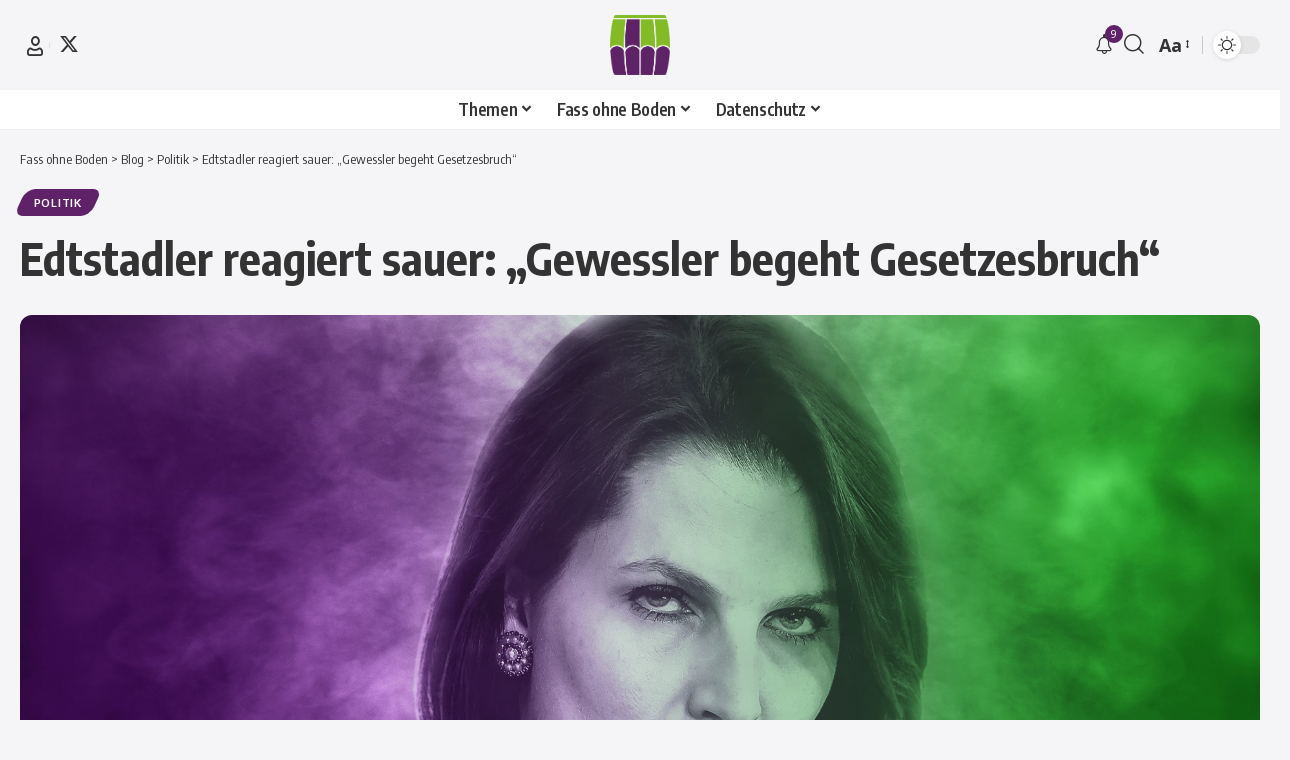

--- FILE ---
content_type: text/html; charset=UTF-8
request_url: https://www.fob.at/edtstadler-reagiert-sauer-gewessler-begeht-gesetzesbruch/
body_size: 25653
content:
<!DOCTYPE html>
<html lang="de">
<head>
    <meta charset="UTF-8" />
    <meta http-equiv="X-UA-Compatible" content="IE=edge" />
	<meta name="viewport" content="width=device-width, initial-scale=1.0" />
    <link rel="profile" href="https://gmpg.org/xfn/11" />
	<title>Edtstadler reagiert sauer: &#8222;Gewessler begeht Gesetzesbruch&#8220; &#8211; Fass ohne Boden</title>
<meta name='robots' content='max-image-preview:large' />
			<meta name="apple-mobile-web-app-capable" content="yes">
			<meta name="apple-mobile-web-app-status-bar-style" content="black-translucent">
			<meta name="apple-mobile-web-app-title" content="Fass ohne Boden">
			<link rel="apple-touch-icon" href="https://www.fob.at/wp-content/uploads/2025/03/2025-FoB-Logo-violett.png" />
					<meta name="msapplication-TileColor" content="#ffffff">
			<meta name="msapplication-TileImage" content="https://www.fob.at/wp-content/uploads/2025/03/2025-FoB-Logo-violett.png" />
		<link rel='dns-prefetch' href='//www.googletagmanager.com' />
<link rel='dns-prefetch' href='//use.typekit.net' />
<link rel='dns-prefetch' href='//pagead2.googlesyndication.com' />
<link rel="alternate" type="application/rss+xml" title="Fass ohne Boden &raquo; Feed" href="https://www.fob.at/feed/" />
<link rel="alternate" type="application/rss+xml" title="Fass ohne Boden &raquo; Kommentar-Feed" href="https://www.fob.at/comments/feed/" />
<meta name="description" content="Klimaschutzministerin Leonore Gewessler plant für das EU-Renaturierungsgesetz zu stimmen. Verfassungsministerin Karoline Edtstadler verspricht rechtliche Konsequenzen. Gewessler bleibt hart "Jetzt zu zögern, geht sich mit meinem Gewissen nicht aus", sagte Gewessler bei einer Pressekonferenz in Wien. Sie betonte, dass diese Entscheidung ein Zeichen der Entschlossenheit und des Mutes sei. Empörung in der Koalition"><link rel="alternate" type="application/rss+xml" title="Fass ohne Boden &raquo; Kommentar-Feed zu Edtstadler reagiert sauer: &#8222;Gewessler begeht Gesetzesbruch&#8220;" href="https://www.fob.at/edtstadler-reagiert-sauer-gewessler-begeht-gesetzesbruch/feed/" />
<link rel="alternate" title="oEmbed (JSON)" type="application/json+oembed" href="https://www.fob.at/wp-json/oembed/1.0/embed?url=https%3A%2F%2Fwww.fob.at%2Fedtstadler-reagiert-sauer-gewessler-begeht-gesetzesbruch%2F" />
<link rel="alternate" title="oEmbed (XML)" type="text/xml+oembed" href="https://www.fob.at/wp-json/oembed/1.0/embed?url=https%3A%2F%2Fwww.fob.at%2Fedtstadler-reagiert-sauer-gewessler-begeht-gesetzesbruch%2F&#038;format=xml" />
			<link rel="pingback" href="https://www.fob.at/xmlrpc.php" />
		<script type="application/ld+json">{
    "@context": "https://schema.org",
    "@type": "Organization",
    "legalName": "Fass ohne Boden",
    "url": "https://www.fob.at/",
    "logo": "https://www.fob.at/wp-content/uploads/2025/03/2025-FoB-Logo-violett.png",
    "sameAs": [
        "https://x.com/FassohneBoden"
    ]
}</script>
<style id='wp-img-auto-sizes-contain-inline-css'>
img:is([sizes=auto i],[sizes^="auto," i]){contain-intrinsic-size:3000px 1500px}
/*# sourceURL=wp-img-auto-sizes-contain-inline-css */
</style>
<link data-service="adobe-fonts" data-category="marketing" rel='stylesheet' id='adobe-fonts-css' data-href='https://use.typekit.net/xeq4qih.css?ver=6.9' media='all' />
<style id='wp-emoji-styles-inline-css'>

	img.wp-smiley, img.emoji {
		display: inline !important;
		border: none !important;
		box-shadow: none !important;
		height: 1em !important;
		width: 1em !important;
		margin: 0 0.07em !important;
		vertical-align: -0.1em !important;
		background: none !important;
		padding: 0 !important;
	}
/*# sourceURL=wp-emoji-styles-inline-css */
</style>
<style id='classic-theme-styles-inline-css'>
/*! This file is auto-generated */
.wp-block-button__link{color:#fff;background-color:#32373c;border-radius:9999px;box-shadow:none;text-decoration:none;padding:calc(.667em + 2px) calc(1.333em + 2px);font-size:1.125em}.wp-block-file__button{background:#32373c;color:#fff;text-decoration:none}
/*# sourceURL=/wp-includes/css/classic-themes.min.css */
</style>
<link rel='stylesheet' id='foxiz-elements-css' href='https://www.fob.at/wp-content/plugins/foxiz-core/lib/foxiz-elements/public/style.css?ver=3.1' media='all' />
<style id='global-styles-inline-css'>
:root{--wp--preset--aspect-ratio--square: 1;--wp--preset--aspect-ratio--4-3: 4/3;--wp--preset--aspect-ratio--3-4: 3/4;--wp--preset--aspect-ratio--3-2: 3/2;--wp--preset--aspect-ratio--2-3: 2/3;--wp--preset--aspect-ratio--16-9: 16/9;--wp--preset--aspect-ratio--9-16: 9/16;--wp--preset--color--black: #000000;--wp--preset--color--cyan-bluish-gray: #abb8c3;--wp--preset--color--white: #ffffff;--wp--preset--color--pale-pink: #f78da7;--wp--preset--color--vivid-red: #cf2e2e;--wp--preset--color--luminous-vivid-orange: #ff6900;--wp--preset--color--luminous-vivid-amber: #fcb900;--wp--preset--color--light-green-cyan: #7bdcb5;--wp--preset--color--vivid-green-cyan: #00d084;--wp--preset--color--pale-cyan-blue: #8ed1fc;--wp--preset--color--vivid-cyan-blue: #0693e3;--wp--preset--color--vivid-purple: #9b51e0;--wp--preset--gradient--vivid-cyan-blue-to-vivid-purple: linear-gradient(135deg,rgb(6,147,227) 0%,rgb(155,81,224) 100%);--wp--preset--gradient--light-green-cyan-to-vivid-green-cyan: linear-gradient(135deg,rgb(122,220,180) 0%,rgb(0,208,130) 100%);--wp--preset--gradient--luminous-vivid-amber-to-luminous-vivid-orange: linear-gradient(135deg,rgb(252,185,0) 0%,rgb(255,105,0) 100%);--wp--preset--gradient--luminous-vivid-orange-to-vivid-red: linear-gradient(135deg,rgb(255,105,0) 0%,rgb(207,46,46) 100%);--wp--preset--gradient--very-light-gray-to-cyan-bluish-gray: linear-gradient(135deg,rgb(238,238,238) 0%,rgb(169,184,195) 100%);--wp--preset--gradient--cool-to-warm-spectrum: linear-gradient(135deg,rgb(74,234,220) 0%,rgb(151,120,209) 20%,rgb(207,42,186) 40%,rgb(238,44,130) 60%,rgb(251,105,98) 80%,rgb(254,248,76) 100%);--wp--preset--gradient--blush-light-purple: linear-gradient(135deg,rgb(255,206,236) 0%,rgb(152,150,240) 100%);--wp--preset--gradient--blush-bordeaux: linear-gradient(135deg,rgb(254,205,165) 0%,rgb(254,45,45) 50%,rgb(107,0,62) 100%);--wp--preset--gradient--luminous-dusk: linear-gradient(135deg,rgb(255,203,112) 0%,rgb(199,81,192) 50%,rgb(65,88,208) 100%);--wp--preset--gradient--pale-ocean: linear-gradient(135deg,rgb(255,245,203) 0%,rgb(182,227,212) 50%,rgb(51,167,181) 100%);--wp--preset--gradient--electric-grass: linear-gradient(135deg,rgb(202,248,128) 0%,rgb(113,206,126) 100%);--wp--preset--gradient--midnight: linear-gradient(135deg,rgb(2,3,129) 0%,rgb(40,116,252) 100%);--wp--preset--font-size--small: 13px;--wp--preset--font-size--medium: 20px;--wp--preset--font-size--large: 36px;--wp--preset--font-size--x-large: 42px;--wp--preset--spacing--20: 0.44rem;--wp--preset--spacing--30: 0.67rem;--wp--preset--spacing--40: 1rem;--wp--preset--spacing--50: 1.5rem;--wp--preset--spacing--60: 2.25rem;--wp--preset--spacing--70: 3.38rem;--wp--preset--spacing--80: 5.06rem;--wp--preset--shadow--natural: 6px 6px 9px rgba(0, 0, 0, 0.2);--wp--preset--shadow--deep: 12px 12px 50px rgba(0, 0, 0, 0.4);--wp--preset--shadow--sharp: 6px 6px 0px rgba(0, 0, 0, 0.2);--wp--preset--shadow--outlined: 6px 6px 0px -3px rgb(255, 255, 255), 6px 6px rgb(0, 0, 0);--wp--preset--shadow--crisp: 6px 6px 0px rgb(0, 0, 0);}:where(.is-layout-flex){gap: 0.5em;}:where(.is-layout-grid){gap: 0.5em;}body .is-layout-flex{display: flex;}.is-layout-flex{flex-wrap: wrap;align-items: center;}.is-layout-flex > :is(*, div){margin: 0;}body .is-layout-grid{display: grid;}.is-layout-grid > :is(*, div){margin: 0;}:where(.wp-block-columns.is-layout-flex){gap: 2em;}:where(.wp-block-columns.is-layout-grid){gap: 2em;}:where(.wp-block-post-template.is-layout-flex){gap: 1.25em;}:where(.wp-block-post-template.is-layout-grid){gap: 1.25em;}.has-black-color{color: var(--wp--preset--color--black) !important;}.has-cyan-bluish-gray-color{color: var(--wp--preset--color--cyan-bluish-gray) !important;}.has-white-color{color: var(--wp--preset--color--white) !important;}.has-pale-pink-color{color: var(--wp--preset--color--pale-pink) !important;}.has-vivid-red-color{color: var(--wp--preset--color--vivid-red) !important;}.has-luminous-vivid-orange-color{color: var(--wp--preset--color--luminous-vivid-orange) !important;}.has-luminous-vivid-amber-color{color: var(--wp--preset--color--luminous-vivid-amber) !important;}.has-light-green-cyan-color{color: var(--wp--preset--color--light-green-cyan) !important;}.has-vivid-green-cyan-color{color: var(--wp--preset--color--vivid-green-cyan) !important;}.has-pale-cyan-blue-color{color: var(--wp--preset--color--pale-cyan-blue) !important;}.has-vivid-cyan-blue-color{color: var(--wp--preset--color--vivid-cyan-blue) !important;}.has-vivid-purple-color{color: var(--wp--preset--color--vivid-purple) !important;}.has-black-background-color{background-color: var(--wp--preset--color--black) !important;}.has-cyan-bluish-gray-background-color{background-color: var(--wp--preset--color--cyan-bluish-gray) !important;}.has-white-background-color{background-color: var(--wp--preset--color--white) !important;}.has-pale-pink-background-color{background-color: var(--wp--preset--color--pale-pink) !important;}.has-vivid-red-background-color{background-color: var(--wp--preset--color--vivid-red) !important;}.has-luminous-vivid-orange-background-color{background-color: var(--wp--preset--color--luminous-vivid-orange) !important;}.has-luminous-vivid-amber-background-color{background-color: var(--wp--preset--color--luminous-vivid-amber) !important;}.has-light-green-cyan-background-color{background-color: var(--wp--preset--color--light-green-cyan) !important;}.has-vivid-green-cyan-background-color{background-color: var(--wp--preset--color--vivid-green-cyan) !important;}.has-pale-cyan-blue-background-color{background-color: var(--wp--preset--color--pale-cyan-blue) !important;}.has-vivid-cyan-blue-background-color{background-color: var(--wp--preset--color--vivid-cyan-blue) !important;}.has-vivid-purple-background-color{background-color: var(--wp--preset--color--vivid-purple) !important;}.has-black-border-color{border-color: var(--wp--preset--color--black) !important;}.has-cyan-bluish-gray-border-color{border-color: var(--wp--preset--color--cyan-bluish-gray) !important;}.has-white-border-color{border-color: var(--wp--preset--color--white) !important;}.has-pale-pink-border-color{border-color: var(--wp--preset--color--pale-pink) !important;}.has-vivid-red-border-color{border-color: var(--wp--preset--color--vivid-red) !important;}.has-luminous-vivid-orange-border-color{border-color: var(--wp--preset--color--luminous-vivid-orange) !important;}.has-luminous-vivid-amber-border-color{border-color: var(--wp--preset--color--luminous-vivid-amber) !important;}.has-light-green-cyan-border-color{border-color: var(--wp--preset--color--light-green-cyan) !important;}.has-vivid-green-cyan-border-color{border-color: var(--wp--preset--color--vivid-green-cyan) !important;}.has-pale-cyan-blue-border-color{border-color: var(--wp--preset--color--pale-cyan-blue) !important;}.has-vivid-cyan-blue-border-color{border-color: var(--wp--preset--color--vivid-cyan-blue) !important;}.has-vivid-purple-border-color{border-color: var(--wp--preset--color--vivid-purple) !important;}.has-vivid-cyan-blue-to-vivid-purple-gradient-background{background: var(--wp--preset--gradient--vivid-cyan-blue-to-vivid-purple) !important;}.has-light-green-cyan-to-vivid-green-cyan-gradient-background{background: var(--wp--preset--gradient--light-green-cyan-to-vivid-green-cyan) !important;}.has-luminous-vivid-amber-to-luminous-vivid-orange-gradient-background{background: var(--wp--preset--gradient--luminous-vivid-amber-to-luminous-vivid-orange) !important;}.has-luminous-vivid-orange-to-vivid-red-gradient-background{background: var(--wp--preset--gradient--luminous-vivid-orange-to-vivid-red) !important;}.has-very-light-gray-to-cyan-bluish-gray-gradient-background{background: var(--wp--preset--gradient--very-light-gray-to-cyan-bluish-gray) !important;}.has-cool-to-warm-spectrum-gradient-background{background: var(--wp--preset--gradient--cool-to-warm-spectrum) !important;}.has-blush-light-purple-gradient-background{background: var(--wp--preset--gradient--blush-light-purple) !important;}.has-blush-bordeaux-gradient-background{background: var(--wp--preset--gradient--blush-bordeaux) !important;}.has-luminous-dusk-gradient-background{background: var(--wp--preset--gradient--luminous-dusk) !important;}.has-pale-ocean-gradient-background{background: var(--wp--preset--gradient--pale-ocean) !important;}.has-electric-grass-gradient-background{background: var(--wp--preset--gradient--electric-grass) !important;}.has-midnight-gradient-background{background: var(--wp--preset--gradient--midnight) !important;}.has-small-font-size{font-size: var(--wp--preset--font-size--small) !important;}.has-medium-font-size{font-size: var(--wp--preset--font-size--medium) !important;}.has-large-font-size{font-size: var(--wp--preset--font-size--large) !important;}.has-x-large-font-size{font-size: var(--wp--preset--font-size--x-large) !important;}
:where(.wp-block-post-template.is-layout-flex){gap: 1.25em;}:where(.wp-block-post-template.is-layout-grid){gap: 1.25em;}
:where(.wp-block-term-template.is-layout-flex){gap: 1.25em;}:where(.wp-block-term-template.is-layout-grid){gap: 1.25em;}
:where(.wp-block-columns.is-layout-flex){gap: 2em;}:where(.wp-block-columns.is-layout-grid){gap: 2em;}
:root :where(.wp-block-pullquote){font-size: 1.5em;line-height: 1.6;}
/*# sourceURL=global-styles-inline-css */
</style>
<link rel='stylesheet' id='contact-form-7-css' href='https://www.fob.at/wp-content/plugins/contact-form-7/includes/css/styles.css?ver=6.1.4' media='all' />
<link rel='stylesheet' id='cmplz-general-css' href='https://www.fob.at/wp-content/plugins/complianz-gdpr-premium/assets/css/cookieblocker.min.css?ver=1762154445' media='all' />
<link rel='stylesheet' id='elementor-icons-css' href='https://www.fob.at/wp-content/plugins/elementor/assets/lib/eicons/css/elementor-icons.min.css?ver=5.46.0' media='all' />
<link rel='stylesheet' id='elementor-frontend-css' href='https://www.fob.at/wp-content/plugins/elementor/assets/css/frontend.min.css?ver=3.34.2' media='all' />
<link rel='stylesheet' id='elementor-post-11996-css' href='https://www.fob.at/wp-content/uploads/elementor/css/post-11996.css?ver=1769818249' media='all' />
<link rel='stylesheet' id='widget-heading-css' href='https://www.fob.at/wp-content/plugins/elementor/assets/css/widget-heading.min.css?ver=3.34.2' media='all' />
<link rel='stylesheet' id='elementor-post-101667-css' href='https://www.fob.at/wp-content/uploads/elementor/css/post-101667.css?ver=1769825455' media='all' />
<link rel='stylesheet' id='foxiz-font-css' href='https://www.fob.at/wp-content/uploads/fonts/bff7d1e7fff3e57fcca77ac88ce44849/font.css?v=1769332746' media='all' />
<link rel='stylesheet' id='font-awesome-css' href='https://www.fob.at/wp-content/themes/foxiz/assets/css/font-awesome.css?ver=6.1.1' media='all' />
<link rel='stylesheet' id='foxiz-main-css' href='https://www.fob.at/wp-content/themes/foxiz/assets/css/main.css?ver=2.7.0' media='all' />
<style id='foxiz-main-inline-css'>
:root {--body-family:Open Sans;--body-fcolor:#333333;--body-fsize:18px;--body-fheight:1.556;}@media (max-width: 1024px) {body {--body-fsize : 16px;}}@media (max-width: 767px) {body {--body-fsize : 16px;--dm-size : 26px;}}:root {--solid-white :#f5f5f7;--g-color :#5f2167;--g-color-90 :#5f2167e6;--indicator-bg-from :#9402c7;--indicator-bg-to :#09cf0a;}[data-theme="dark"], .light-scheme {--g-color :#84bb22;--g-color-90 :#84bb22e6;--solid-white :#1d1d1f;}[data-theme="dark"].is-hd-4 {--nav-bg: #191c20;--nav-bg-from: #191c20;--nav-bg-to: #191c20;--nav-bg-glass: #191c2011;--nav-bg-glass-from: #191c2011;--nav-bg-glass-to: #191c2011;}[data-theme="dark"].is-hd-5, [data-theme="dark"].is-hd-5:not(.sticky-on) {--nav-bg: #191c20;--nav-bg-from: #191c20;--nav-bg-to: #191c20;--nav-bg-glass: #191c2011;--nav-bg-glass-from: #191c2011;--nav-bg-glass-to: #191c2011;}.p-category {--cat-highlight : #5f2167;--cat-highlight-90 : #5f2167e6;--cat-fcolor : #ffffff;}[data-theme="dark"] .p-category, .light-scheme .p-category, [data-theme="dark"] .meta-tax, .light-scheme .meta-tax {--cat-fcolor : #ffffff;}:root {--topad-spacing :15px;--round-3 :9px;--round-5 :12px;--round-7 :17px;--hyperlink-line-color :var(--g-color);--mbnav-height :60px;--s10-feat-ratio :45%;--s11-feat-ratio :45%;--dm-size : 28px;--login-popup-w : 350px;}.search-header:before { background-repeat : no-repeat;background-size : cover;background-attachment : scroll;background-position : center center;}[data-theme="dark"] .search-header:before { background-repeat : no-repeat;background-size : cover;background-attachment : scroll;background-position : center center;}#amp-mobile-version-switcher { display: none; }
/*# sourceURL=foxiz-main-inline-css */
</style>
<link rel='stylesheet' id='foxiz-print-css' href='https://www.fob.at/wp-content/themes/foxiz/assets/css/print.css?ver=2.7.0' media='all' />
<link rel='stylesheet' id='foxiz-style-css' href='https://www.fob.at/wp-content/themes/foxiz/style.css?ver=2.7.0' media='all' />
<link rel='stylesheet' id='elementor-gf-local-roboto-css' href='https://www.fob.at/wp-content/uploads/elementor/google-fonts/css/roboto.css?ver=1743491032' media='all' />
<link rel='stylesheet' id='elementor-gf-local-robotoslab-css' href='https://www.fob.at/wp-content/uploads/elementor/google-fonts/css/robotoslab.css?ver=1743491039' media='all' />
<script src="https://www.fob.at/wp-includes/js/jquery/jquery.min.js?ver=3.7.1" id="jquery-core-js"></script>
<script src="https://www.fob.at/wp-includes/js/jquery/jquery-migrate.min.js?ver=3.4.1" id="jquery-migrate-js"></script>

<!-- Google Tag (gtac.js) durch Site-Kit hinzugefügt -->
<!-- Von Site Kit hinzugefügtes Google-Analytics-Snippet -->
<script id="google_gtagjs-js-before">
	
		window['gtag_enable_tcf_support'] = false;
window.dataLayer = window.dataLayer || [];
function gtag(){
	dataLayer.push(arguments);
}
gtag('set', 'ads_data_redaction', true);
gtag('set', 'url_passthrough', false);
gtag('consent', 'default', {
	'security_storage': "granted",
	'functionality_storage': "granted",
	'personalization_storage': "denied",
	'analytics_storage': 'denied',
	'ad_storage': "denied",
	'ad_user_data': 'denied',
	'ad_personalization': 'denied',
});

document.addEventListener("cmplz_fire_categories", function (e) {
	function gtag(){
		dataLayer.push(arguments);
	}
	var consentedCategories = e.detail.categories;
	let preferences = 'denied';
	let statistics = 'denied';
	let marketing = 'denied';

	if (cmplz_in_array( 'preferences', consentedCategories )) {
		preferences = 'granted';
	}

	if (cmplz_in_array( 'statistics', consentedCategories )) {
		statistics = 'granted';
	}

	if (cmplz_in_array( 'marketing', consentedCategories )) {
		marketing = 'granted';
	}
	gtag('consent', 'update', {
		'security_storage': "granted",
		'functionality_storage': "granted",
		'personalization_storage': preferences,
		'analytics_storage': statistics,
		'ad_storage': marketing,
		'ad_user_data': marketing,
		'ad_personalization': marketing,
	});
});

document.addEventListener("cmplz_revoke", function (e) {
	gtag('consent', 'update', {
		'security_storage': "granted",
		'functionality_storage': "granted",
		'personalization_storage': "denied",
		'analytics_storage': 'denied',
		'ad_storage': "denied",
		'ad_user_data': 'denied',
		'ad_personalization': 'denied',
	});
});
	
	
//# sourceURL=google_gtagjs-js-before
</script>
<script src="https://www.googletagmanager.com/gtag/js?id=GT-PHX2NVH" id="google_gtagjs-js" async></script>
<script id="google_gtagjs-js-after">
window.dataLayer = window.dataLayer || [];function gtag(){dataLayer.push(arguments);}
gtag("set","linker",{"domains":["www.fob.at"]});
gtag("js", new Date());
gtag("set", "developer_id.dZTNiMT", true);
gtag("config", "GT-PHX2NVH");
//# sourceURL=google_gtagjs-js-after
</script>
<script src="https://www.fob.at/wp-content/themes/foxiz/assets/js/highlight-share.js?ver=1" id="highlight-share-js"></script>
<link rel="preload" href="https://www.fob.at/wp-content/themes/foxiz/assets/fonts/icons.woff2?ver=2.5.0" as="font" type="font/woff2" crossorigin="anonymous"> <link rel="preload" href="https://www.fob.at/wp-content/themes/foxiz/assets/fonts/fa-brands-400.woff2" as="font" type="font/woff2" crossorigin="anonymous"> <link rel="preload" href="https://www.fob.at/wp-content/themes/foxiz/assets/fonts/fa-regular-400.woff2" as="font" type="font/woff2" crossorigin="anonymous"> <link rel="https://api.w.org/" href="https://www.fob.at/wp-json/" /><link rel="alternate" title="JSON" type="application/json" href="https://www.fob.at/wp-json/wp/v2/posts/101667" /><link rel="EditURI" type="application/rsd+xml" title="RSD" href="https://www.fob.at/xmlrpc.php?rsd" />
<meta name="generator" content="WordPress 6.9" />
<link rel="canonical" href="https://www.fob.at/edtstadler-reagiert-sauer-gewessler-begeht-gesetzesbruch/" />
<link rel='shortlink' href='https://www.fob.at/?p=101667' />
<meta name="generator" content="Site Kit by Google 1.171.0" />			<style>.cmplz-hidden {
					display: none !important;
				}</style>
<!-- Durch Site Kit hinzugefügte Google AdSense Metatags -->
<meta name="google-adsense-platform-account" content="ca-host-pub-2644536267352236">
<meta name="google-adsense-platform-domain" content="sitekit.withgoogle.com">
<!-- Beende durch Site Kit hinzugefügte Google AdSense Metatags -->
<meta name="generator" content="Elementor 3.34.2; features: additional_custom_breakpoints; settings: css_print_method-external, google_font-enabled, font_display-swap">
				<!-- Google tag (gtag.js) -->
				<script type="text/plain" data-service="google-analytics" data-category="statistics" async data-cmplz-src="https://www.googletagmanager.com/gtag/js?id=G-BGZCTHYG97"></script>
				<script> window.dataLayer = window.dataLayer || [];

					function gtag() {
						dataLayer.push(arguments);
					}

					gtag('js', new Date());
					gtag('config', 'G-BGZCTHYG97');
				</script>
			<script type="application/ld+json">{
    "@context": "https://schema.org",
    "@type": "WebSite",
    "@id": "https://www.fob.at/#website",
    "url": "https://www.fob.at/",
    "name": "Fass ohne Boden",
    "potentialAction": {
        "@type": "SearchAction",
        "target": "https://www.fob.at/?s={search_term_string}",
        "query-input": "required name=search_term_string"
    }
}</script>
			<style>
				.e-con.e-parent:nth-of-type(n+4):not(.e-lazyloaded):not(.e-no-lazyload),
				.e-con.e-parent:nth-of-type(n+4):not(.e-lazyloaded):not(.e-no-lazyload) * {
					background-image: none !important;
				}
				@media screen and (max-height: 1024px) {
					.e-con.e-parent:nth-of-type(n+3):not(.e-lazyloaded):not(.e-no-lazyload),
					.e-con.e-parent:nth-of-type(n+3):not(.e-lazyloaded):not(.e-no-lazyload) * {
						background-image: none !important;
					}
				}
				@media screen and (max-height: 640px) {
					.e-con.e-parent:nth-of-type(n+2):not(.e-lazyloaded):not(.e-no-lazyload),
					.e-con.e-parent:nth-of-type(n+2):not(.e-lazyloaded):not(.e-no-lazyload) * {
						background-image: none !important;
					}
				}
			</style>
			
<!-- Von Site Kit hinzugefügtes Google-AdSense-Snippet -->
<script async src="https://pagead2.googlesyndication.com/pagead/js/adsbygoogle.js?client=ca-pub-9242969737759349&amp;host=ca-host-pub-2644536267352236" crossorigin="anonymous"></script>

<!-- Ende des von Site Kit hinzugefügten Google-AdSense-Snippets -->
<script type="application/ld+json">{
    "@context": "https://schema.org",
    "@type": "Article",
    "headline": "Edtstadler reagiert sauer: &#8222;Gewessler begeht Gesetzesbruch&#8220;",
    "description": "Klimaschutzministerin Leonore Gewessler plant f\u00fcr das EU-Renaturierungsgesetz zu stimmen. Verfassungsministerin Karoline Edtstadler verspricht rechtliche Konsequenzen. Gewessler bleibt hart \"Jetzt zu z\u00f6gern, geht sich mit meinem Gewissen nicht aus\", sagte Gewessler bei einer Pressekonferenz in Wien. Sie betonte, dass diese Entscheidung ein Zeichen der Entschlossenheit und des Mutes sei. Emp\u00f6rung in der Koalition",
    "mainEntityOfPage": {
        "@type": "WebPage",
        "@id": "https://www.fob.at/edtstadler-reagiert-sauer-gewessler-begeht-gesetzesbruch/"
    },
    "author": {
        "@type": "Person",
        "name": "Redaktion",
        "url": "http://www.fob.at"
    },
    "publisher": {
        "@type": "Organization",
        "name": "Fass ohne Boden",
        "url": "https://www.fob.at/",
        "logo": {
            "@type": "ImageObject",
            "url": "https://www.fob.at/wp-content/uploads/2025/03/2025-FoB-Logo-violett.png"
        }
    },
    "dateModified": "2024-06-16T19:15:40+02:00",
    "datePublished": "2024-06-16T19:10:25+02:00",
    "image": {
        "@type": "ImageObject",
        "url": "https://www.fob.at/wp-content/uploads/2023/02/Caroline-Edtstadtler-herarblasend-Sepa-Media-Ju\u0308rgen-Juen.jpg",
        "width": "1920",
        "height": "1080"
    },
    "commentCount": 0,
    "articleSection": [
        "Politik"
    ]
}</script>
<meta property="og:description" content="Klimaschutzministerin Leonore Gewessler plant für das EU-Renaturierungsgesetz zu stimmen. Verfassungsministerin Karoline Edtstadler verspricht rechtliche Konsequenzen. Gewessler bleibt hart &quot;Jetzt …"/>
<meta property="og:site_name" content="Fass ohne Boden"/>
<meta property="og:locale" content="de"/>
<meta property="fb:facebook_app_id" content=""/>
<meta property="og:type" content="article"/>
<meta property="og:title" content="Edtstadler reagiert sauer: &#8222;Gewessler begeht Gesetzesbruch&#8220;"/>
<meta property="og:url" content="https://www.fob.at/edtstadler-reagiert-sauer-gewessler-begeht-gesetzesbruch/"/>
<meta property="og:image" content="https://www.fob.at/wp-content/uploads/2023/02/Caroline-Edtstadtler-herarblasend-Sepa-Media-Jürgen-Juen.jpg"/>
<meta property="og:image:width" content="1920"/>
<meta property="og:image:height" content="1080"/>
<meta property="og:image:alt" content="Caroline Edtstadtler herarblasend - Sepa Media -Jürgen Juen"/>
<meta property="article:published_time" content="2024-06-16T19:10:25+02:00"/>
<meta property="article:modified_time" content="2024-06-16T19:15:40+02:00"/>
<meta name="author" content="Redaktion"/>
<meta property="article:author" content="https://www.facebook.com/FassohneBoden"/>
<meta name="twitter:card" content="summary_large_image"/>
<meta name="twitter:creator" content="@FassohneBoden"/>
<meta name="twitter:label1" content="Written by"/>
<meta name="twitter:data1" content="Redaktion"/>
<meta name="twitter:label2" content="Est. reading time"/>
<meta name="twitter:data2" content="1 minutes"/>
<meta property="og:image:secure_url" content="https://www.fob.at/wp-content/uploads/2023/02/Caroline-Edtstadtler-herarblasend-Sepa-Media-Jürgen-Juen.jpg"/>
<link rel="icon" href="https://www.fob.at/wp-content/uploads/2025/03/cropped-2025-FoB-Logo-violett-32x32.png" sizes="32x32" />
<link rel="icon" href="https://www.fob.at/wp-content/uploads/2025/03/cropped-2025-FoB-Logo-violett-192x192.png" sizes="192x192" />
<link rel="apple-touch-icon" href="https://www.fob.at/wp-content/uploads/2025/03/cropped-2025-FoB-Logo-violett-180x180.png" />
<meta name="msapplication-TileImage" content="https://www.fob.at/wp-content/uploads/2025/03/cropped-2025-FoB-Logo-violett-270x270.png" />
</head>
<body data-cmplz=2 class="wp-singular post-template-default single single-post postid-101667 single-format-standard wp-embed-responsive wp-theme-foxiz personalized-all elementor-default elementor-kit-11996 elementor-page elementor-page-101667 menu-ani-3 hover-ani-3 btn-ani-1 btn-transform-1 is-rm-bg lmeta-dot loader-4 dark-sw-1 mtax-1 toc-smooth is-hd-5 is-standard-11 is-mstick yes-tstick is-backtop " data-theme="default">
		<script>
			(function () {
				const yesStorage = () => {
					let storage;
					try {
						storage = window['localStorage'];
						storage.setItem('__rbStorageSet', 'x');
						storage.removeItem('__rbStorageSet');
						return true;
					} catch {
						return false;
					}
				};
				let currentMode = null;
				const darkModeID = 'RubyDarkMode';
								currentMode = yesStorage() ? localStorage.getItem(darkModeID) || null : 'default';
				if (!currentMode) {
										currentMode = 'default';
					yesStorage() && localStorage.setItem(darkModeID, 'default');
									}
				document.body.setAttribute('data-theme', currentMode === 'dark' ? 'dark' : 'default');
							})();
		</script>
		<div class="site-outer">
			<div id="site-header" class="header-wrap rb-section header-5 header-fw style-border">
					<div class="reading-indicator"><span id="reading-progress"></span></div>
					<div class="logo-sec">
				<div class="logo-sec-inner rb-container edge-padding">
					<div class="logo-sec-left">
								<div class="wnav-holder widget-h-login header-dropdown-outer">
								<a href="https://www.fob.at/wp-login.php?redirect_to=https%3A%2F%2Fwww.fob.at%2Fedtstadler-reagiert-sauer-gewessler-begeht-gesetzesbruch%2F" class="login-toggle is-login header-element" data-title="Sign In" role="button" rel="nofollow" aria-label="Sign In"><i class="rbi rbi-user wnav-icon"></i></a>
						</div>
				<div class="header-social-list wnav-holder"><a class="social-link-twitter" aria-label="X" data-title="X" href="https://x.com/FassohneBoden" target="_blank" rel="noopener nofollow"><i class="rbi rbi-twitter" aria-hidden="true"></i></a></div>
							</div>
					<div class="logo-sec-center">		<div class="logo-wrap is-image-logo site-branding">
			<a href="https://www.fob.at/" class="logo" title="Fass ohne Boden">
				<img fetchpriority="high" class="logo-default" data-mode="default" height="629" width="625" src="https://www.fob.at/wp-content/uploads/2025/03/2025-FoB-Logo-violett.png" alt="Fass ohne Boden" decoding="async" loading="eager" fetchpriority="high"><img fetchpriority="high" class="logo-dark" data-mode="dark" height="629" width="625" src="https://www.fob.at/wp-content/uploads/2025/03/2025-FoB-Logo-violett.png" alt="Fass ohne Boden" decoding="async" loading="eager" fetchpriority="high">			</a>
		</div>
		</div>
					<div class="logo-sec-right">
						<div class="navbar-right">
									<div class="wnav-holder header-dropdown-outer">
			<div class="dropdown-trigger notification-icon notification-trigger">
          <span class="notification-icon-inner" data-title="Notification">
              <span class="notification-icon-holder">
              	              <i class="rbi rbi-notification wnav-icon" aria-hidden="true"></i>
                            <span class="notification-info"></span>
              </span>
          </span>
			</div>
			<div class="header-dropdown notification-dropdown">
				<div class="notification-popup">
					<div class="notification-header">
						<span class="h4">Notification</span>
													<a class="notification-url meta-text" href="#">Show More								<i class="rbi rbi-cright" aria-hidden="true"></i></a>
											</div>
					<div class="notification-content">
						<div class="scroll-holder">
							<div class="rb-notification ecat-l-dot is-feat-right" data-interval="12"></div>
						</div>
					</div>
				</div>
			</div>
		</div>
			<div class="wnav-holder w-header-search header-dropdown-outer">
			<a href="#" role="button" data-title="Search" class="icon-holder header-element search-btn search-trigger" aria-label="Search">
				<i class="rbi rbi-search wnav-icon" aria-hidden="true"></i>							</a>
							<div class="header-dropdown">
					<div class="header-search-form is-icon-layout">
						<form method="get" action="https://www.fob.at/" class="rb-search-form live-search-form"  data-search="post" data-limit="0" data-follow="0" data-tax="category" data-dsource="0"  data-ptype=""><div class="search-form-inner"><span class="search-icon"><i class="rbi rbi-search" aria-hidden="true"></i></span><span class="search-text"><input type="text" class="field" placeholder="Suchwort eingeben" value="" name="s"/></span><span class="rb-search-submit"><input type="submit" value="Search"/><i class="rbi rbi-cright" aria-hidden="true"></i></span><span class="live-search-animation rb-loader"></span></div><div class="live-search-response"></div></form>					</div>
				</div>
					</div>
				<div class="wnav-holder font-resizer">
			<a href="#" role="button" class="font-resizer-trigger" data-title="Font Resizer"><span class="screen-reader-text">Font Resizer</span><strong>Aa</strong></a>
		</div>
				<div class="dark-mode-toggle-wrap">
			<div class="dark-mode-toggle">
                <span class="dark-mode-slide">
                    <i class="dark-mode-slide-btn mode-icon-dark" data-title="Switch to Light"><svg class="svg-icon svg-mode-dark" aria-hidden="true" role="img" focusable="false" xmlns="http://www.w3.org/2000/svg" viewBox="0 0 1024 1024"><path fill="currentColor" d="M968.172 426.83c-2.349-12.673-13.274-21.954-26.16-22.226-12.876-0.22-24.192 8.54-27.070 21.102-27.658 120.526-133.48 204.706-257.334 204.706-145.582 0-264.022-118.44-264.022-264.020 0-123.86 84.18-229.676 204.71-257.33 12.558-2.88 21.374-14.182 21.102-27.066s-9.548-23.81-22.22-26.162c-27.996-5.196-56.654-7.834-85.176-7.834-123.938 0-240.458 48.266-328.098 135.904-87.638 87.638-135.902 204.158-135.902 328.096s48.264 240.458 135.902 328.096c87.64 87.638 204.16 135.904 328.098 135.904s240.458-48.266 328.098-135.904c87.638-87.638 135.902-204.158 135.902-328.096 0-28.498-2.638-57.152-7.828-85.17z"></path></svg></i>
                    <i class="dark-mode-slide-btn mode-icon-default" data-title="Switch to Dark"><svg class="svg-icon svg-mode-light" aria-hidden="true" role="img" focusable="false" xmlns="http://www.w3.org/2000/svg" viewBox="0 0 232.447 232.447"><path fill="currentColor" d="M116.211,194.8c-4.143,0-7.5,3.357-7.5,7.5v22.643c0,4.143,3.357,7.5,7.5,7.5s7.5-3.357,7.5-7.5V202.3 C123.711,198.157,120.354,194.8,116.211,194.8z" /><path fill="currentColor" d="M116.211,37.645c4.143,0,7.5-3.357,7.5-7.5V7.505c0-4.143-3.357-7.5-7.5-7.5s-7.5,3.357-7.5,7.5v22.641 C108.711,34.288,112.068,37.645,116.211,37.645z" /><path fill="currentColor" d="M50.054,171.78l-16.016,16.008c-2.93,2.929-2.931,7.677-0.003,10.606c1.465,1.466,3.385,2.198,5.305,2.198 c1.919,0,3.838-0.731,5.302-2.195l16.016-16.008c2.93-2.929,2.931-7.677,0.003-10.606C57.731,168.852,52.982,168.851,50.054,171.78 z" /><path fill="currentColor" d="M177.083,62.852c1.919,0,3.838-0.731,5.302-2.195L198.4,44.649c2.93-2.929,2.931-7.677,0.003-10.606 c-2.93-2.932-7.679-2.931-10.607-0.003l-16.016,16.008c-2.93,2.929-2.931,7.677-0.003,10.607 C173.243,62.12,175.163,62.852,177.083,62.852z" /><path fill="currentColor" d="M37.645,116.224c0-4.143-3.357-7.5-7.5-7.5H7.5c-4.143,0-7.5,3.357-7.5,7.5s3.357,7.5,7.5,7.5h22.645 C34.287,123.724,37.645,120.366,37.645,116.224z" /><path fill="currentColor" d="M224.947,108.724h-22.652c-4.143,0-7.5,3.357-7.5,7.5s3.357,7.5,7.5,7.5h22.652c4.143,0,7.5-3.357,7.5-7.5 S229.09,108.724,224.947,108.724z" /><path fill="currentColor" d="M50.052,60.655c1.465,1.465,3.384,2.197,5.304,2.197c1.919,0,3.839-0.732,5.303-2.196c2.93-2.929,2.93-7.678,0.001-10.606 L44.652,34.042c-2.93-2.93-7.679-2.929-10.606-0.001c-2.93,2.929-2.93,7.678-0.001,10.606L50.052,60.655z" /><path fill="currentColor" d="M182.395,171.782c-2.93-2.929-7.679-2.93-10.606-0.001c-2.93,2.929-2.93,7.678-0.001,10.607l16.007,16.008 c1.465,1.465,3.384,2.197,5.304,2.197c1.919,0,3.839-0.732,5.303-2.196c2.93-2.929,2.93-7.678,0.001-10.607L182.395,171.782z" /><path fill="currentColor" d="M116.22,48.7c-37.232,0-67.523,30.291-67.523,67.523s30.291,67.523,67.523,67.523s67.522-30.291,67.522-67.523 S153.452,48.7,116.22,48.7z M116.22,168.747c-28.962,0-52.523-23.561-52.523-52.523S87.258,63.7,116.22,63.7 c28.961,0,52.522,23.562,52.522,52.523S145.181,168.747,116.22,168.747z" /></svg></i>
                </span>
			</div>
		</div>
								</div>
					</div>
				</div>
			</div>
			<div id="navbar-outer" class="navbar-outer">
				<div id="sticky-holder" class="sticky-holder">
					<div class="navbar-wrap">
						<div class="rb-container edge-padding">
							<div class="navbar-inner">
								<div class="navbar-center">
											<nav id="site-navigation" class="main-menu-wrap" aria-label="main menu"><ul id="menu-main-navigation" class="main-menu rb-menu large-menu" itemscope itemtype="https://www.schema.org/SiteNavigationElement"><li id="menu-item-113765" class="menu-item menu-item-type-custom menu-item-object-custom menu-item-home menu-item-has-children menu-item-113765"><a href="https://www.fob.at/"><span>Themen</span></a>
<ul class="sub-menu">
	<li id="menu-item-104323" class="menu-item menu-item-type-taxonomy menu-item-object-category current-post-ancestor current-menu-parent current-post-parent menu-item-104323"><a href="https://www.fob.at/category/politik-auf-fass-ohne-boden/"><span>Politik</span></a></li>
	<li id="menu-item-13999" class="menu-item menu-item-type-taxonomy menu-item-object-category menu-item-13999"><a href="https://www.fob.at/category/investigativ/"><span>Investigativ</span></a></li>
	<li id="menu-item-113767" class="menu-item menu-item-type-taxonomy menu-item-object-category menu-item-113767"><a href="https://www.fob.at/category/messenger-ueberwachung/"><span>Politiker Dossiers</span></a></li>
	<li id="menu-item-109643" class="menu-item menu-item-type-taxonomy menu-item-object-category menu-item-109643"><a href="https://www.fob.at/category/politischer-islam/"><span>Politischer Islam</span></a></li>
	<li id="menu-item-113766" class="menu-item menu-item-type-taxonomy menu-item-object-category menu-item-113766"><a href="https://www.fob.at/category/ai-cyber/"><span>AI &amp; Cyber</span></a></li>
</ul>
</li>
<li id="menu-item-109473" class="menu-item menu-item-type-post_type menu-item-object-post menu-item-has-children menu-item-109473"><a href="https://www.fob.at/ueber-fob-fass-ohne-boden/"><span>Fass ohne Boden</span></a>
<ul class="sub-menu">
	<li id="menu-item-113370" class="menu-item menu-item-type-custom menu-item-object-custom menu-item-113370"><a href="https://www.fob.at/zum-newsletter-anmelden/"><span>Newsletter</span></a></li>
	<li id="menu-item-111984" class="menu-item menu-item-type-taxonomy menu-item-object-category menu-item-111984"><a href="https://www.fob.at/category/presse/"><span>Presse</span></a></li>
	<li id="menu-item-111985" class="menu-item menu-item-type-post_type menu-item-object-page menu-item-111985"><a href="https://www.fob.at/spenden/"><span>Spenden</span></a></li>
	<li id="menu-item-113847" class="menu-item menu-item-type-post_type menu-item-object-page menu-item-privacy-policy menu-item-113847"><a href="https://www.fob.at/impressum/"><span>Impressum</span></a></li>
</ul>
</li>
<li id="menu-item-113356" class="menu-item menu-item-type-post_type menu-item-object-page menu-item-has-children menu-item-113356"><a href="https://www.fob.at/datenschutz/"><span>Datenschutz</span></a>
<ul class="sub-menu">
	<li id="menu-item-113332" class="menu-item menu-item-type-post_type menu-item-object-page menu-item-113332"><a href="https://www.fob.at/cookie-richtlinie-eu/"><span>Cookies</span></a></li>
</ul>
</li>
</ul></nav>
				<div id="s-title-sticky" class="s-title-sticky">
			<div class="s-title-sticky-left">
				<span class="sticky-title-label">Reading:</span>
				<span class="h4 sticky-title">Edtstadler reagiert sauer: &#8222;Gewessler begeht Gesetzesbruch&#8220;</span>
			</div>
					</div>
									</div>
							</div>
						</div>
					</div>
							<div id="header-mobile" class="header-mobile mh-style-shadow">
			<div class="header-mobile-wrap">
						<div class="mbnav mbnav-center edge-padding">
			<div class="navbar-left">
						<div class="mobile-toggle-wrap">
							<a href="#" class="mobile-menu-trigger" role="button" rel="nofollow" aria-label="Open mobile menu">		<span class="burger-icon"><span></span><span></span><span></span></span>
	</a>
					</div>
			<div class="wnav-holder font-resizer">
			<a href="#" role="button" class="font-resizer-trigger" data-title="Font Resizer"><span class="screen-reader-text">Font Resizer</span><strong>Aa</strong></a>
		</div>
					</div>
			<div class="navbar-center">
						<div class="mobile-logo-wrap is-image-logo site-branding">
			<a href="https://www.fob.at/" title="Fass ohne Boden">
				<img fetchpriority="high" class="logo-default" data-mode="default" height="629" width="625" src="https://www.fob.at/wp-content/uploads/2025/03/2025-FoB-Logo-violett.png" alt="Fass ohne Boden" decoding="async" loading="eager" fetchpriority="high"><img fetchpriority="high" class="logo-dark" data-mode="dark" height="629" width="625" src="https://www.fob.at/wp-content/uploads/2025/03/2025-FoB-Logo-violett.png" alt="Fass ohne Boden" decoding="async" loading="eager" fetchpriority="high">			</a>
		</div>
					</div>
			<div class="navbar-right">
							<a role="button" href="#" class="mobile-menu-trigger mobile-search-icon" aria-label="search"><i class="rbi rbi-search wnav-icon" aria-hidden="true"></i></a>
				<div class="dark-mode-toggle-wrap">
			<div class="dark-mode-toggle">
                <span class="dark-mode-slide">
                    <i class="dark-mode-slide-btn mode-icon-dark" data-title="Switch to Light"><svg class="svg-icon svg-mode-dark" aria-hidden="true" role="img" focusable="false" xmlns="http://www.w3.org/2000/svg" viewBox="0 0 1024 1024"><path fill="currentColor" d="M968.172 426.83c-2.349-12.673-13.274-21.954-26.16-22.226-12.876-0.22-24.192 8.54-27.070 21.102-27.658 120.526-133.48 204.706-257.334 204.706-145.582 0-264.022-118.44-264.022-264.020 0-123.86 84.18-229.676 204.71-257.33 12.558-2.88 21.374-14.182 21.102-27.066s-9.548-23.81-22.22-26.162c-27.996-5.196-56.654-7.834-85.176-7.834-123.938 0-240.458 48.266-328.098 135.904-87.638 87.638-135.902 204.158-135.902 328.096s48.264 240.458 135.902 328.096c87.64 87.638 204.16 135.904 328.098 135.904s240.458-48.266 328.098-135.904c87.638-87.638 135.902-204.158 135.902-328.096 0-28.498-2.638-57.152-7.828-85.17z"></path></svg></i>
                    <i class="dark-mode-slide-btn mode-icon-default" data-title="Switch to Dark"><svg class="svg-icon svg-mode-light" aria-hidden="true" role="img" focusable="false" xmlns="http://www.w3.org/2000/svg" viewBox="0 0 232.447 232.447"><path fill="currentColor" d="M116.211,194.8c-4.143,0-7.5,3.357-7.5,7.5v22.643c0,4.143,3.357,7.5,7.5,7.5s7.5-3.357,7.5-7.5V202.3 C123.711,198.157,120.354,194.8,116.211,194.8z" /><path fill="currentColor" d="M116.211,37.645c4.143,0,7.5-3.357,7.5-7.5V7.505c0-4.143-3.357-7.5-7.5-7.5s-7.5,3.357-7.5,7.5v22.641 C108.711,34.288,112.068,37.645,116.211,37.645z" /><path fill="currentColor" d="M50.054,171.78l-16.016,16.008c-2.93,2.929-2.931,7.677-0.003,10.606c1.465,1.466,3.385,2.198,5.305,2.198 c1.919,0,3.838-0.731,5.302-2.195l16.016-16.008c2.93-2.929,2.931-7.677,0.003-10.606C57.731,168.852,52.982,168.851,50.054,171.78 z" /><path fill="currentColor" d="M177.083,62.852c1.919,0,3.838-0.731,5.302-2.195L198.4,44.649c2.93-2.929,2.931-7.677,0.003-10.606 c-2.93-2.932-7.679-2.931-10.607-0.003l-16.016,16.008c-2.93,2.929-2.931,7.677-0.003,10.607 C173.243,62.12,175.163,62.852,177.083,62.852z" /><path fill="currentColor" d="M37.645,116.224c0-4.143-3.357-7.5-7.5-7.5H7.5c-4.143,0-7.5,3.357-7.5,7.5s3.357,7.5,7.5,7.5h22.645 C34.287,123.724,37.645,120.366,37.645,116.224z" /><path fill="currentColor" d="M224.947,108.724h-22.652c-4.143,0-7.5,3.357-7.5,7.5s3.357,7.5,7.5,7.5h22.652c4.143,0,7.5-3.357,7.5-7.5 S229.09,108.724,224.947,108.724z" /><path fill="currentColor" d="M50.052,60.655c1.465,1.465,3.384,2.197,5.304,2.197c1.919,0,3.839-0.732,5.303-2.196c2.93-2.929,2.93-7.678,0.001-10.606 L44.652,34.042c-2.93-2.93-7.679-2.929-10.606-0.001c-2.93,2.929-2.93,7.678-0.001,10.606L50.052,60.655z" /><path fill="currentColor" d="M182.395,171.782c-2.93-2.929-7.679-2.93-10.606-0.001c-2.93,2.929-2.93,7.678-0.001,10.607l16.007,16.008 c1.465,1.465,3.384,2.197,5.304,2.197c1.919,0,3.839-0.732,5.303-2.196c2.93-2.929,2.93-7.678,0.001-10.607L182.395,171.782z" /><path fill="currentColor" d="M116.22,48.7c-37.232,0-67.523,30.291-67.523,67.523s30.291,67.523,67.523,67.523s67.522-30.291,67.522-67.523 S153.452,48.7,116.22,48.7z M116.22,168.747c-28.962,0-52.523-23.561-52.523-52.523S87.258,63.7,116.22,63.7 c28.961,0,52.522,23.562,52.522,52.523S145.181,168.747,116.22,168.747z" /></svg></i>
                </span>
			</div>
		</div>
					</div>
		</div>
				</div>
					<div class="mobile-collapse">
			<div class="collapse-holder">
				<div class="collapse-inner">
											<div class="mobile-search-form edge-padding">		<div class="header-search-form is-form-layout">
							<span class="h5">Suche</span>
			<form method="get" action="https://www.fob.at/" class="rb-search-form"  data-search="post" data-limit="0" data-follow="0" data-tax="category" data-dsource="0"  data-ptype=""><div class="search-form-inner"><span class="search-icon"><i class="rbi rbi-search" aria-hidden="true"></i></span><span class="search-text"><input type="text" class="field" placeholder="Suchwort eingeben" value="" name="s"/></span><span class="rb-search-submit"><input type="submit" value="Search"/><i class="rbi rbi-cright" aria-hidden="true"></i></span></div></form>		</div>
		</div>
										<nav class="mobile-menu-wrap edge-padding">
						<ul id="mobile-menu" class="mobile-menu"><li class="menu-item menu-item-type-custom menu-item-object-custom menu-item-home menu-item-has-children menu-item-113765"><a href="https://www.fob.at/"><span>Themen</span></a>
<ul class="sub-menu">
	<li class="menu-item menu-item-type-taxonomy menu-item-object-category current-post-ancestor current-menu-parent current-post-parent menu-item-104323"><a href="https://www.fob.at/category/politik-auf-fass-ohne-boden/"><span>Politik</span></a></li>
	<li class="menu-item menu-item-type-taxonomy menu-item-object-category menu-item-13999"><a href="https://www.fob.at/category/investigativ/"><span>Investigativ</span></a></li>
	<li class="menu-item menu-item-type-taxonomy menu-item-object-category menu-item-113767"><a href="https://www.fob.at/category/messenger-ueberwachung/"><span>Politiker Dossiers</span></a></li>
	<li class="menu-item menu-item-type-taxonomy menu-item-object-category menu-item-109643"><a href="https://www.fob.at/category/politischer-islam/"><span>Politischer Islam</span></a></li>
	<li class="menu-item menu-item-type-taxonomy menu-item-object-category menu-item-113766"><a href="https://www.fob.at/category/ai-cyber/"><span>AI &amp; Cyber</span></a></li>
</ul>
</li>
<li class="menu-item menu-item-type-post_type menu-item-object-post menu-item-has-children menu-item-109473"><a href="https://www.fob.at/ueber-fob-fass-ohne-boden/"><span>Fass ohne Boden</span></a>
<ul class="sub-menu">
	<li class="menu-item menu-item-type-custom menu-item-object-custom menu-item-113370"><a href="https://www.fob.at/zum-newsletter-anmelden/"><span>Newsletter</span></a></li>
	<li class="menu-item menu-item-type-taxonomy menu-item-object-category menu-item-111984"><a href="https://www.fob.at/category/presse/"><span>Presse</span></a></li>
	<li class="menu-item menu-item-type-post_type menu-item-object-page menu-item-111985"><a href="https://www.fob.at/spenden/"><span>Spenden</span></a></li>
	<li class="menu-item menu-item-type-post_type menu-item-object-page menu-item-privacy-policy menu-item-113847"><a rel="privacy-policy" href="https://www.fob.at/impressum/"><span>Impressum</span></a></li>
</ul>
</li>
<li class="menu-item menu-item-type-post_type menu-item-object-page menu-item-has-children menu-item-113356"><a href="https://www.fob.at/datenschutz/"><span>Datenschutz</span></a>
<ul class="sub-menu">
	<li class="menu-item menu-item-type-post_type menu-item-object-page menu-item-113332"><a href="https://www.fob.at/cookie-richtlinie-eu/"><span>Cookies</span></a></li>
</ul>
</li>
</ul>					</nav>
										<div class="collapse-sections">
											</div>
											<div class="collapse-footer">
															<div class="collapse-copyright">Copyright © 2016-2026 Fass ohne Boden</div>
													</div>
									</div>
			</div>
		</div>
			</div>
					</div>
			</div>
					</div>
		    <div class="site-wrap">		<div class="single-standard-1 single-standard-11 without-sidebar has-feat-ratio">
			<div class="rb-s-container edge-padding">
				<article id="post-101667" class="post-101667 post type-post status-publish format-standard has-post-thumbnail category-politik-auf-fass-ohne-boden">				<header class="single-header">
								<aside class="breadcrumb-wrap breadcrumb-navxt s-breadcrumb">
				<div class="breadcrumb-inner" vocab="https://schema.org/" typeof="BreadcrumbList"><span property="itemListElement" typeof="ListItem"><a property="item" typeof="WebPage" title="Gehe zu Fass ohne Boden." href="https://www.fob.at" class="home" ><span property="name">Fass ohne Boden</span></a><meta property="position" content="1"></span> &gt; <span property="itemListElement" typeof="ListItem"><a property="item" typeof="WebPage" title="Gehe zu Blog." href="https://www.fob.at/blog-4/" class="post-root post post-post" ><span property="name">Blog</span></a><meta property="position" content="2"></span> &gt; <span property="itemListElement" typeof="ListItem"><a property="item" typeof="WebPage" title="Go to the Politik Kategorie archives." href="https://www.fob.at/category/politik-auf-fass-ohne-boden/" class="taxonomy category" ><span property="name">Politik</span></a><meta property="position" content="3"></span> &gt; <span property="itemListElement" typeof="ListItem"><span property="name" class="post post-post current-item">Edtstadler reagiert sauer: &#8222;Gewessler begeht Gesetzesbruch&#8220;</span><meta property="url" content="https://www.fob.at/edtstadler-reagiert-sauer-gewessler-begeht-gesetzesbruch/"><meta property="position" content="4"></span></div>
			</aside>
		<div class="s-cats ecat-bg-1 ecat-size-big"><div class="p-categories"><a class="p-category category-id-480" href="https://www.fob.at/category/politik-auf-fass-ohne-boden/" rel="category">Politik</a></div></div>		<h1 class="s-title fw-headline">Edtstadler reagiert sauer: &#8222;Gewessler begeht Gesetzesbruch&#8220;</h1>
							<div class="s-feat-outer">
								<div class="s-feat">			<div class="featured-lightbox-trigger" data-source="https://www.fob.at/wp-content/uploads/2023/02/Caroline-Edtstadtler-herarblasend-Sepa-Media-Jürgen-Juen.jpg" data-caption="Caroline Edtstadtler herarblasend - Sepa Media -Jürgen Juen" data-attribution="">
				<img fetchpriority="high" width="1920" height="1080" src="https://www.fob.at/wp-content/uploads/2023/02/Caroline-Edtstadtler-herarblasend-Sepa-Media-Jürgen-Juen.jpg" class="attachment-2048x2048 size-2048x2048 wp-post-image" alt="Caroline Edtstadtler herarblasend - Sepa Media -Jürgen Juen" loading="eager" fetchpriority="high" decoding="async" />			</div>
		</div>
		<div class="feat-caption meta-text"><span class="caption-text meta-bold">Caroline Edtstadtler herarblasend - Sepa Media -Jürgen Juen</span></div>					</div>
							<div class="single-meta meta-s-default yes-0 is-meta-author-color">
							<div class="smeta-in">
							<a class="meta-el meta-avatar" href="https://www.fob.at/author/redaktion/" rel="nofollow" aria-label="Visit posts by Redaktion"><img alt='Redaktion' src='https://secure.gravatar.com/avatar/67e40877cf1945078905e9dc312401429aea053cb176548cd3e81d2414ea5182?s=120&#038;d=mm&#038;r=g' srcset='https://secure.gravatar.com/avatar/67e40877cf1945078905e9dc312401429aea053cb176548cd3e81d2414ea5182?s=240&#038;d=mm&#038;r=g 2x' class='avatar avatar-120 photo' height='120' width='120' decoding='async'/></a>
							<div class="smeta-sec">
												<div class="p-meta">
							<div class="meta-inner is-meta">		<div class="meta-el">
			<a class="meta-author-url meta-author" href="https://www.fob.at/author/redaktion/">Redaktion</a>		</div>
			<div class="meta-el meta-date">
				<time class="date published" datetime="2024-06-16T19:10:25+02:00">16. Juni 2024</time>
		</div></div>
						</div>
					</div>
				</div>
							<div class="smeta-extra">		<div class="t-shared-sec tooltips-n is-color">
			<div class="t-shared-header is-meta">
				<i class="rbi rbi-share" aria-hidden="true"></i><span class="share-label">Share</span>
			</div>
			<div class="effect-fadeout">			<a class="share-action share-trigger icon-twitter" aria-label="Share on X" href="https://twitter.com/intent/tweet?text=Edtstadler+reagiert+sauer%3A+%E2%80%9EGewessler+begeht+Gesetzesbruch%E2%80%9C&amp;url=https%3A%2F%2Fwww.fob.at%2Fedtstadler-reagiert-sauer-gewessler-begeht-gesetzesbruch%2F&amp;via=FassohneBoden" data-title="X" rel="nofollow noopener">
				<i class="rbi rbi-twitter" aria-hidden="true"></i></a>
					<a class="share-action icon-whatsapp is-web" aria-label="Share on Whatsapp" href="https://web.whatsapp.com/send?text=Edtstadler+reagiert+sauer%3A+%E2%80%9EGewessler+begeht+Gesetzesbruch%E2%80%9C &#9758; https%3A%2F%2Fwww.fob.at%2Fedtstadler-reagiert-sauer-gewessler-begeht-gesetzesbruch%2F" target="_blank" data-title="WhatsApp" rel="nofollow noopener"><i class="rbi rbi-whatsapp" aria-hidden="true"></i></a>
			<a class="share-action icon-whatsapp is-mobile" aria-label="Share on Whatsapp" href="whatsapp://send?text=Edtstadler+reagiert+sauer%3A+%E2%80%9EGewessler+begeht+Gesetzesbruch%E2%80%9C &#9758; https%3A%2F%2Fwww.fob.at%2Fedtstadler-reagiert-sauer-gewessler-begeht-gesetzesbruch%2F" target="_blank" data-title="WhatsApp" rel="nofollow noopener"><i class="rbi rbi-whatsapp" aria-hidden="true"></i></a>
		</div>
		</div>
		</div>
					</div>
						</header>
				<div class="grid-container">
					<div class="s-ct">
								<div class="s-ct-wrap has-lsl">
			<div class="s-ct-inner">
						<div class="l-shared-sec-outer show-mobile">
			<div class="l-shared-sec">
				<div class="l-shared-header meta-text">
					<i class="rbi rbi-share" aria-hidden="true"></i><span class="share-label">SHARE</span>
				</div>
				<div class="l-shared-items effect-fadeout is-color">
								<a class="share-action share-trigger icon-twitter" aria-label="Share on X" href="https://twitter.com/intent/tweet?text=Edtstadler+reagiert+sauer%3A+%E2%80%9EGewessler+begeht+Gesetzesbruch%E2%80%9C&amp;url=https%3A%2F%2Fwww.fob.at%2Fedtstadler-reagiert-sauer-gewessler-begeht-gesetzesbruch%2F&amp;via=FassohneBoden" data-title="X" data-gravity=w  rel="nofollow noopener">
				<i class="rbi rbi-twitter" aria-hidden="true"></i></a>
					<a class="share-action icon-whatsapp is-web" aria-label="Share on Whatsapp" href="https://web.whatsapp.com/send?text=Edtstadler+reagiert+sauer%3A+%E2%80%9EGewessler+begeht+Gesetzesbruch%E2%80%9C &#9758; https%3A%2F%2Fwww.fob.at%2Fedtstadler-reagiert-sauer-gewessler-begeht-gesetzesbruch%2F" target="_blank" data-title="WhatsApp" data-gravity=w  rel="nofollow noopener"><i class="rbi rbi-whatsapp" aria-hidden="true"></i></a>
			<a class="share-action icon-whatsapp is-mobile" aria-label="Share on Whatsapp" href="whatsapp://send?text=Edtstadler+reagiert+sauer%3A+%E2%80%9EGewessler+begeht+Gesetzesbruch%E2%80%9C &#9758; https%3A%2F%2Fwww.fob.at%2Fedtstadler-reagiert-sauer-gewessler-begeht-gesetzesbruch%2F" target="_blank" data-title="WhatsApp" data-gravity=w  rel="nofollow noopener"><i class="rbi rbi-whatsapp" aria-hidden="true"></i></a>
					<a class="share-action share-trigger icon-telegram" aria-label="Share on Telegram" href="https://t.me/share/?url=https%3A%2F%2Fwww.fob.at%2Fedtstadler-reagiert-sauer-gewessler-begeht-gesetzesbruch%2F&amp;text=Edtstadler+reagiert+sauer%3A+%E2%80%9EGewessler+begeht+Gesetzesbruch%E2%80%9C" data-title="Telegram" data-gravity=w  rel="nofollow noopener"><i class="rbi rbi-telegram" aria-hidden="true"></i></a>
					<a class="share-action icon-copy copy-trigger" aria-label="Copy Link" href="#" rel="nofollow" role="button" data-copied="Copied!" data-link="https://www.fob.at/edtstadler-reagiert-sauer-gewessler-begeht-gesetzesbruch/" data-copy="Copy Link" data-gravity=w ><i class="rbi rbi-link-o" aria-hidden="true"></i></a>
					<a class="share-action icon-print" aria-label="Print" rel="nofollow" role="button" href="javascript:if(window.print)window.print()" data-title="Print" data-gravity=w ><i class="rbi rbi-print" aria-hidden="true"></i></a>
						</div>
			</div>
		</div>
						<div class="e-ct-outer">
							<div class="entry-content rbct clearfix is-highlight-shares">		<div data-elementor-type="wp-post" data-elementor-id="101667" class="elementor elementor-101667" data-elementor-post-type="post">
						<section class="elementor-section elementor-top-section elementor-element elementor-element-e069350 elementor-section-boxed elementor-section-height-default elementor-section-height-default" data-id="e069350" data-element_type="section">
						<div class="elementor-container elementor-column-gap-default">
					<div class="elementor-column elementor-col-100 elementor-top-column elementor-element elementor-element-dd2417e" data-id="dd2417e" data-element_type="column">
			<div class="elementor-widget-wrap elementor-element-populated">
						<div class="elementor-element elementor-element-cedf2d0 elementor-widget elementor-widget-text-editor" data-id="cedf2d0" data-element_type="widget" data-widget_type="text-editor.default">
				<div class="elementor-widget-container">
									<p>Klimaschutzministerin Leonore Gewessler plant für das EU-Renaturierungsgesetz zu stimmen. Verfassungsministerin Karoline Edtstadler verspricht rechtliche Konsequenzen.</p><div class="ruby-table-contents rbtoc table-fw"><div class="toc-header"><i class="rbi rbi-read"></i><span class="h3">Contents</span><div class="toc-toggle no-link"><i class="rbi rbi-angle-up"></i></div></div><ul class="toc-content h5"><li><a href="#gewessler-bleibt-hart" class="table-link no-link anchor-link" data-index="rb-heading-index-0">Gewessler bleibt hart</a></li><li><a href="#empoerung-in-der-koalition" class="table-link no-link anchor-link" data-index="rb-heading-index-1">Empörung in der Koalition</a></li><li><a href="#recht-vs-ideologie" class="table-link no-link anchor-link" data-index="rb-heading-index-2">Recht vs. Ideologie</a></li><li><a href="#quelle" class="table-link no-link anchor-link" data-index="rb-heading-index-3">Quelle</a></li></ul></div>								</div>
				</div>
					</div>
		</div>
					</div>
		</section>
				<section class="elementor-section elementor-top-section elementor-element elementor-element-dabfb8f elementor-section-boxed elementor-section-height-default elementor-section-height-default" data-id="dabfb8f" data-element_type="section">
						<div class="elementor-container elementor-column-gap-default">
					<div class="elementor-column elementor-col-100 elementor-top-column elementor-element elementor-element-8a77aa1" data-id="8a77aa1" data-element_type="column">
			<div class="elementor-widget-wrap elementor-element-populated">
						<div class="elementor-element elementor-element-662ee66 elementor-widget elementor-widget-heading" data-id="662ee66" data-element_type="widget" data-widget_type="heading.default">
				<div class="elementor-widget-container">
					<h2 id="gewessler-bleibt-hart" class="rb-heading-index-0 elementor-heading-title elementor-size-default">Gewessler bleibt hart</h2>				</div>
				</div>
					</div>
		</div>
					</div>
		</section>
				<section class="elementor-section elementor-top-section elementor-element elementor-element-d22d807 elementor-section-boxed elementor-section-height-default elementor-section-height-default" data-id="d22d807" data-element_type="section">
						<div class="elementor-container elementor-column-gap-default">
					<div class="elementor-column elementor-col-100 elementor-top-column elementor-element elementor-element-249bddb" data-id="249bddb" data-element_type="column">
			<div class="elementor-widget-wrap elementor-element-populated">
						<div class="elementor-element elementor-element-87cf475 elementor-widget elementor-widget-text-editor" data-id="87cf475" data-element_type="widget" data-widget_type="text-editor.default">
				<div class="elementor-widget-container">
									<p>&#8222;Jetzt zu zögern, geht sich mit meinem Gewissen nicht aus&#8220;, sagte Gewessler bei einer Pressekonferenz in Wien. Sie betonte, dass diese Entscheidung ein Zeichen der Entschlossenheit und des Mutes sei.</p>								</div>
				</div>
					</div>
		</div>
					</div>
		</section>
				<section class="elementor-section elementor-top-section elementor-element elementor-element-7337d4f elementor-section-boxed elementor-section-height-default elementor-section-height-default" data-id="7337d4f" data-element_type="section">
						<div class="elementor-container elementor-column-gap-default">
					<div class="elementor-column elementor-col-100 elementor-top-column elementor-element elementor-element-efb3f28" data-id="efb3f28" data-element_type="column">
			<div class="elementor-widget-wrap elementor-element-populated">
						<div class="elementor-element elementor-element-ca2b7b0 elementor-widget elementor-widget-heading" data-id="ca2b7b0" data-element_type="widget" data-widget_type="heading.default">
				<div class="elementor-widget-container">
					<h2 id="empoerung-in-der-koalition" class="rb-heading-index-1 elementor-heading-title elementor-size-default">Empörung in der Koalition</h2>				</div>
				</div>
					</div>
		</div>
					</div>
		</section>
				<section class="elementor-section elementor-top-section elementor-element elementor-element-68426bf elementor-section-boxed elementor-section-height-default elementor-section-height-default" data-id="68426bf" data-element_type="section">
						<div class="elementor-container elementor-column-gap-default">
					<div class="elementor-column elementor-col-100 elementor-top-column elementor-element elementor-element-191118b" data-id="191118b" data-element_type="column">
			<div class="elementor-widget-wrap elementor-element-populated">
						<div class="elementor-element elementor-element-06e9333 elementor-widget elementor-widget-text-editor" data-id="06e9333" data-element_type="widget" data-widget_type="text-editor.default">
				<div class="elementor-widget-container">
									<p>Der Koalitionspartner reagiert empört. Verfassungsministerin Karoline Edtstadler warnt: &#8222;Wenn Gewessler im Rat wie angekündigt abstimmt, begeht sie vorsätzlich einen Verfassungs- und Gesetzesbruch.&#8220; Sie bezeichnet dies als unverantwortlich und befremdlich, da Gewessler wie alle Regierungsmitglieder auf die Verfassung angelobt sei.</p>								</div>
				</div>
					</div>
		</div>
					</div>
		</section>
				<section class="elementor-section elementor-top-section elementor-element elementor-element-ee13b0b elementor-section-boxed elementor-section-height-default elementor-section-height-default" data-id="ee13b0b" data-element_type="section">
						<div class="elementor-container elementor-column-gap-default">
					<div class="elementor-column elementor-col-100 elementor-top-column elementor-element elementor-element-8532e23" data-id="8532e23" data-element_type="column">
			<div class="elementor-widget-wrap elementor-element-populated">
						<div class="elementor-element elementor-element-124e5dd elementor-widget elementor-widget-heading" data-id="124e5dd" data-element_type="widget" data-widget_type="heading.default">
				<div class="elementor-widget-container">
					<h2 id="recht-vs-ideologie" class="rb-heading-index-2 elementor-heading-title elementor-size-default">Recht vs. Ideologie</h2>				</div>
				</div>
					</div>
		</div>
					</div>
		</section>
				<section class="elementor-section elementor-top-section elementor-element elementor-element-0f6a3ff elementor-section-boxed elementor-section-height-default elementor-section-height-default" data-id="0f6a3ff" data-element_type="section">
						<div class="elementor-container elementor-column-gap-default">
					<div class="elementor-column elementor-col-100 elementor-top-column elementor-element elementor-element-e82b29c" data-id="e82b29c" data-element_type="column">
			<div class="elementor-widget-wrap elementor-element-populated">
						<div class="elementor-element elementor-element-9d8444c elementor-widget elementor-widget-text-editor" data-id="9d8444c" data-element_type="widget" data-widget_type="text-editor.default">
				<div class="elementor-widget-container">
									<p>Edtstadler betont, dass das Recht über der Ideologie stehen müsse. Gewessler sei verfassungsrechtlich an die Stellungnahme der Bundesländer und an das Bundesministeriengesetz gebunden, wonach sie das Einvernehmen mit dem Landwirtschaftsministerium herstellen müsse. Ein solches Vorgehen stelle eine neue Dimension dar und werde rechtliche Konsequenzen haben.</p>								</div>
				</div>
					</div>
		</div>
					</div>
		</section>
				<section class="elementor-section elementor-top-section elementor-element elementor-element-90278e3 elementor-section-boxed elementor-section-height-default elementor-section-height-default" data-id="90278e3" data-element_type="section">
						<div class="elementor-container elementor-column-gap-default">
					<div class="elementor-column elementor-col-100 elementor-top-column elementor-element elementor-element-ab45a6f" data-id="ab45a6f" data-element_type="column">
			<div class="elementor-widget-wrap elementor-element-populated">
						<div class="elementor-element elementor-element-914f5db elementor-widget elementor-widget-heading" data-id="914f5db" data-element_type="widget" data-widget_type="heading.default">
				<div class="elementor-widget-container">
					<h2 id="quelle" class="rb-heading-index-3 elementor-heading-title elementor-size-default">Quelle</h2>				</div>
				</div>
					</div>
		</div>
					</div>
		</section>
				<section class="elementor-section elementor-top-section elementor-element elementor-element-c2b36b7 elementor-section-boxed elementor-section-height-default elementor-section-height-default" data-id="c2b36b7" data-element_type="section">
						<div class="elementor-container elementor-column-gap-default">
					<div class="elementor-column elementor-col-100 elementor-top-column elementor-element elementor-element-97fa786" data-id="97fa786" data-element_type="column">
			<div class="elementor-widget-wrap elementor-element-populated">
						<div class="elementor-element elementor-element-3f3f020 elementor-widget elementor-widget-text-editor" data-id="3f3f020" data-element_type="widget" data-widget_type="text-editor.default">
				<div class="elementor-widget-container">
									<p><a href="https://x.com/k_edtstadler/status/1802319427699937284">Karoline Edtstadler auf X</a></p>								</div>
				</div>
					</div>
		</div>
					</div>
		</section>
				</div>
		</p></div>
					<div class="entry-bottom">
				<div id="text-3" class="widget entry-widget clearfix widget_text">			<div class="textwidget"></div>
		</div>			</div>
				<div class="entry-newsletter"><div class="newsletter-box"><div class="newsletter-box-header"><span class="newsletter-icon"><i class="rbi rbi-plane"></i></span><div class="inner"><h2 class="newsletter-box-title">Newsletter anmelden</h2><h6 class="newsletter-box-description">Bleib steil und informiert!</h6></div></div><div class="newsletter-box-content"><script>(function() {
	window.mc4wp = window.mc4wp || {
		listeners: [],
		forms: {
			on: function(evt, cb) {
				window.mc4wp.listeners.push(
					{
						event   : evt,
						callback: cb
					}
				);
			}
		}
	}
})();
</script><!-- Mailchimp for WordPress v4.11.1 - https://wordpress.org/plugins/mailchimp-for-wp/ --><form id="mc4wp-form-2" class="mc4wp-form mc4wp-form-313" method="post" data-id="313" data-name="Default sign-up form" ><div class="mc4wp-form-fields"><p>
	<label></label>
	<input type="email" name="EMAIL" placeholder="E-Mail eintragen" required />
</p>

<p>
	<input type="submit" value="Anmelden" />
</p>
<p>
    <label> </label>
    <label>
        <input name="_mc4wp_lists[]" type="checkbox" value="d5c4c0ff84" checked> <span>FoB Newsletter</span>
    </label>
</p>

</div><label style="display: none !important;">Wenn du ein Mensch bist, lasse das Feld leer: <input type="text" name="_mc4wp_honeypot" value="" tabindex="-1" autocomplete="off" /></label><input type="hidden" name="_mc4wp_timestamp" value="1769917238" /><input type="hidden" name="_mc4wp_form_id" value="313" /><input type="hidden" name="_mc4wp_form_element_id" value="mc4wp-form-2" /><div class="mc4wp-response"></div></form><!-- / Mailchimp for WordPress Plugin --></div><div class="newsletter-box-policy">By signing up, you agree to our <a href="#">Terms of Use</a> and acknowledge the data practices in our <a href="#">Privacy Policy</a>. You may unsubscribe at any time.</div></div></div>
					</div>
			</div>
					<div class="e-shared-sec entry-sec">
			<div class="e-shared-header h4">
				<i class="rbi rbi-share" aria-hidden="true"></i><span>Share This Article</span>
			</div>
			<div class="rbbsl tooltips-n effect-fadeout is-bg">
							<a class="share-action share-trigger icon-facebook" aria-label="Share on Facebook" href="https://www.facebook.com/sharer.php?u=https%3A%2F%2Fwww.fob.at%2Fedtstadler-reagiert-sauer-gewessler-begeht-gesetzesbruch%2F" data-title="Facebook" rel="nofollow noopener"><i class="rbi rbi-facebook" aria-hidden="true"></i><span>Facebook</span></a>
					<a class="share-action share-trigger icon-twitter" aria-label="Share on X" href="https://twitter.com/intent/tweet?text=Edtstadler+reagiert+sauer%3A+%E2%80%9EGewessler+begeht+Gesetzesbruch%E2%80%9C&amp;url=https%3A%2F%2Fwww.fob.at%2Fedtstadler-reagiert-sauer-gewessler-begeht-gesetzesbruch%2F&amp;via=FassohneBoden" data-title="X" rel="nofollow noopener">
				<i class="rbi rbi-twitter" aria-hidden="true"></i></a>
					<a class="share-action icon-whatsapp is-web" aria-label="Share on Whatsapp" href="https://web.whatsapp.com/send?text=Edtstadler+reagiert+sauer%3A+%E2%80%9EGewessler+begeht+Gesetzesbruch%E2%80%9C &#9758; https%3A%2F%2Fwww.fob.at%2Fedtstadler-reagiert-sauer-gewessler-begeht-gesetzesbruch%2F" target="_blank" data-title="WhatsApp" rel="nofollow noopener"><i class="rbi rbi-whatsapp" aria-hidden="true"></i><span>Whatsapp</span></a>
			<a class="share-action icon-whatsapp is-mobile" aria-label="Share on Whatsapp" href="whatsapp://send?text=Edtstadler+reagiert+sauer%3A+%E2%80%9EGewessler+begeht+Gesetzesbruch%E2%80%9C &#9758; https%3A%2F%2Fwww.fob.at%2Fedtstadler-reagiert-sauer-gewessler-begeht-gesetzesbruch%2F" target="_blank" data-title="WhatsApp" rel="nofollow noopener"><i class="rbi rbi-whatsapp" aria-hidden="true"></i><span>Whatsapp</span></a>
					</div>
		</div>
				</div>
			<div class="comment-box-wrap entry-sec"><div class="comment-box-header">
			<span class="comment-box-title h3"><i class="rbi rbi-comment" aria-hidden="true"></i><span class="is-invisible">Keine Kommentare</span></span>
		<a href="#" role="button" class="show-post-comment"><i class="rbi rbi-comment" aria-hidden="true"></i>Keine Kommentare		</a>
	</div>
<div class="comment-holder no-comment is-hidden">
	<div id="comments" class="comments-area">
					<div id="respond" class="comment-respond">
		<h3 id="reply-title" class="comment-reply-title">Schreibe einen Kommentar <small><a rel="nofollow" id="cancel-comment-reply-link" href="/edtstadler-reagiert-sauer-gewessler-begeht-gesetzesbruch/#respond" style="display:none;">Antwort abbrechen</a></small></h3><form action="https://www.fob.at/wp-comments-post.php" method="post" id="commentform" class="comment-form"><p class="comment-notes"><span id="email-notes">Deine E-Mail-Adresse wird nicht veröffentlicht.</span> <span class="required-field-message">Erforderliche Felder sind mit <span class="required">*</span> markiert</span></p><p class="comment-form-comment"><label for="comment">Kommentar <span class="required">*</span></label> <textarea placeholder="Leave a Comment" id="comment" name="comment" cols="45" rows="8" maxlength="65525" required></textarea></p><p class="comment-form-author"><label for="author">Name <span class="required">*</span></label> <input placeholder="Your name" id="author" name="author" type="text" value="" size="30" maxlength="245" autocomplete="name" required /></p>
<p class="comment-form-email"><label for="email">E-Mail-Adresse <span class="required">*</span></label> <input placeholder="Your email" id="email" name="email" type="email" value="" size="30" maxlength="100" aria-describedby="email-notes" autocomplete="email" required /></p>
<p class="comment-form-url"><label for="url">Website</label> <input placeholder="Your website" id="url" name="url" type="url" value="" size="30" maxlength="200" autocomplete="url" /></p>
<p class="comment-form-cookies-consent"><input id="wp-comment-cookies-consent" name="wp-comment-cookies-consent" type="checkbox" value="yes" /> <label for="wp-comment-cookies-consent">Meinen Namen, meine E-Mail-Adresse und meine Website in diesem Browser für die nächste Kommentierung speichern.</label></p>
<p class="form-submit"><input name="submit" type="submit" id="submit" class="submit" value="Kommentar abschicken" /> <input type='hidden' name='comment_post_ID' value='101667' id='comment_post_ID' />
<input type='hidden' name='comment_parent' id='comment_parent' value='0' />
</p><p style="display: none;"><input type="hidden" id="akismet_comment_nonce" name="akismet_comment_nonce" value="5a86e730d8" /></p><p style="display: none !important;" class="akismet-fields-container" data-prefix="ak_"><label>&#916;<textarea name="ak_hp_textarea" cols="45" rows="8" maxlength="100"></textarea></label><input type="hidden" id="ak_js_1" name="ak_js" value="92"/><script>document.getElementById( "ak_js_1" ).setAttribute( "value", ( new Date() ).getTime() );</script></p></form>	</div><!-- #respond -->
	<p class="akismet_comment_form_privacy_notice">Diese Website verwendet Akismet, um Spam zu reduzieren. <a href="https://akismet.com/privacy/" target="_blank" rel="nofollow noopener">Erfahre, wie deine Kommentardaten verarbeitet werden.</a></p>	</div>
</div>
</div>
							</div>
									</div>
				</article>			<div class="sfoter-sec single-related">
				<div class="block-h heading-layout-9"><div class="heading-inner"><h3 class="heading-title"><span>Gönn dir</span></h3></div></div><div id="uuid_r101667" class="block-wrap block-grid block-grid-2 rb-columns rb-col-3 is-gap-20 ecat-bg-2 meta-s-default"><div class="block-inner">		<div class="p-wrap p-grid p-grid-2" data-pid="115388">
				<div class="feat-holder">		<div class="p-featured">
					<a class="p-flink" href="https://www.fob.at/81-milliarden-fur-eu-migration/" title="81 Milliarden für EU-Migration">
			<img width="420" height="280" src="https://www.fob.at/wp-content/uploads/2026/01/Magnus-Brunner-Sepa-Media-Michael-Indra-FoB-Style-420x280.jpg" class="featured-img wp-post-image" alt="Magnus Brunner - Sepa Media - Michael Indra - FoB Style" loading="lazy" decoding="async" />		</a>
				</div>
	</div>
		<div class="p-categories p-top"><a class="p-category category-id-480" href="https://www.fob.at/category/politik-auf-fass-ohne-boden/" rel="category">Politik</a></div><h3 class="entry-title">		<a class="p-url" href="https://www.fob.at/81-milliarden-fur-eu-migration/" rel="bookmark">81 Milliarden für EU-Migration</a></h3>			<div class="p-meta">
				<div class="meta-inner is-meta">
							<a class="meta-el meta-avatar" href="https://www.fob.at/author/suroalex/" rel="nofollow" aria-label="Visit posts by Alexander Surowiec"><img width="150" height="150" src="https://www.fob.at/wp-content/uploads/2025/05/Suro-X-400x400-1-150x150.jpg" class="photo avatar" alt="" loading="lazy" decoding="async" /></a>
				<div class="meta-el meta-author">
			<a href="https://www.fob.at/author/suroalex/">Alexander Surowiec</a>		</div>
				<div class="meta-el meta-update">
						<time class="updated" datetime="2026-01-31T18:46:11+01:00">31. Januar 2026</time>
		</div>
						</div>
							</div>
				</div>
			<div class="p-wrap p-grid p-grid-2" data-pid="115386">
				<div class="feat-holder">		<div class="p-featured">
					<a class="p-flink" href="https://www.fob.at/buerokratiemonster-namens-bruessel/" title="Bürokratiemonster namens Brüssel">
			<img width="420" height="280" src="https://www.fob.at/wp-content/uploads/2025/12/Ursula-von-der-Leyen-Sepa-Media-Martin-Juen-FoB-420x280.jpg" class="featured-img wp-post-image" alt="Ursula von der Leyen - Sepa Media - Martin Juen - FoB" loading="lazy" decoding="async" />		</a>
				</div>
	</div>
		<div class="p-categories p-top"><a class="p-category category-id-480" href="https://www.fob.at/category/politik-auf-fass-ohne-boden/" rel="category">Politik</a></div><h3 class="entry-title">		<a class="p-url" href="https://www.fob.at/buerokratiemonster-namens-bruessel/" rel="bookmark">Bürokratiemonster namens Brüssel</a></h3>			<div class="p-meta">
				<div class="meta-inner is-meta">
							<a class="meta-el meta-avatar" href="https://www.fob.at/author/redaktion/" rel="nofollow" aria-label="Visit posts by Redaktion"><img alt='Redaktion' src='https://secure.gravatar.com/avatar/67e40877cf1945078905e9dc312401429aea053cb176548cd3e81d2414ea5182?s=44&#038;d=mm&#038;r=g' srcset='https://secure.gravatar.com/avatar/67e40877cf1945078905e9dc312401429aea053cb176548cd3e81d2414ea5182?s=88&#038;d=mm&#038;r=g 2x' class='avatar avatar-44 photo' height='44' width='44' loading='lazy' decoding='async'/></a>
				<div class="meta-el meta-author">
			<a href="https://www.fob.at/author/redaktion/">Redaktion</a>		</div>
				<div class="meta-el meta-update">
						<time class="updated" datetime="2026-01-31T17:32:20+01:00">31. Januar 2026</time>
		</div>
						</div>
							</div>
				</div>
			<div class="p-wrap p-grid p-grid-2" data-pid="115367">
				<div class="feat-holder">		<div class="p-featured">
					<a class="p-flink" href="https://www.fob.at/eu-insektenmehl-bankrott/" title="EU-Insektenmehl bankrott">
			<img width="420" height="280" src="https://www.fob.at/wp-content/uploads/2026/01/Sujetbild-Insekten-Grok-FoB-Style-420x280.jpg" class="featured-img wp-post-image" alt="Sujetbild Insekten - Grok - FoB Style" loading="lazy" decoding="async" />		</a>
		<div class="p-format-overlay format-style-bottom"><span class="p-format format-video"><i class="rbi rbi-video" aria-hidden="true"></i></span></div>		</div>
	</div>
		<div class="p-categories p-top"><a class="p-category category-id-480" href="https://www.fob.at/category/politik-auf-fass-ohne-boden/" rel="category">Politik</a><a class="p-category category-id-534" href="https://www.fob.at/category/wirtschaft/" rel="category">Wirtschaft</a></div><h3 class="entry-title">		<a class="p-url" href="https://www.fob.at/eu-insektenmehl-bankrott/" rel="bookmark">EU-Insektenmehl bankrott</a></h3>			<div class="p-meta">
				<div class="meta-inner is-meta">
							<a class="meta-el meta-avatar" href="https://www.fob.at/author/redaktion/" rel="nofollow" aria-label="Visit posts by Redaktion"><img alt='Redaktion' src='https://secure.gravatar.com/avatar/67e40877cf1945078905e9dc312401429aea053cb176548cd3e81d2414ea5182?s=44&#038;d=mm&#038;r=g' srcset='https://secure.gravatar.com/avatar/67e40877cf1945078905e9dc312401429aea053cb176548cd3e81d2414ea5182?s=88&#038;d=mm&#038;r=g 2x' class='avatar avatar-44 photo' height='44' width='44' loading='lazy' decoding='async'/></a>
				<div class="meta-el meta-author">
			<a href="https://www.fob.at/author/redaktion/">Redaktion</a>		</div>
				<div class="meta-el meta-update">
						<time class="updated" datetime="2026-01-31T08:26:51+01:00">31. Januar 2026</time>
		</div>
						</div>
							</div>
				</div>
	</div>		<div class="pagination-wrap pagination-nextprev">
			<a href="#" rel="nofollow" role="button" class="pagination-trigger ajax-prev is-disable" data-type="prev" aria-label="Previous"><i class="rbi rbi-angle-left" aria-hidden="true"></i><span>Previous</span></a>
			<a href="#" rel="nofollow" role="button" class="pagination-trigger ajax-next" data-type="next" aria-label="Next"><span>Next</span><i class="rbi rbi-angle-right" aria-hidden="true"></i></a>
		</div>
		</div>			</div>
						</div>
		</div>
		</div>
		<footer class="footer-wrap rb-section footer-etemplate">
			</footer>
		</div>
		<script>
			(function () {
				const yesStorage = () => {
					let storage;
					try {
						storage = window['localStorage'];
						storage.setItem('__rbStorageSet', 'x');
						storage.removeItem('__rbStorageSet');
						return true;
					} catch {
						return false;
					}
				};
								const darkModeID = 'RubyDarkMode';
				const currentMode = yesStorage() ? (localStorage.getItem(darkModeID) || 'default') : 'default';
				const selector = currentMode === 'dark' ? '.mode-icon-dark' : '.mode-icon-default';
				const icons = document.querySelectorAll(selector);
				if (icons.length) {
					icons.forEach(icon => icon.classList.add('activated'));
				}
				
								const readingSize = yesStorage() ? sessionStorage.getItem('rubyResizerStep') || '' : '1';
				if (readingSize) {
					const body = document.querySelector('body');
					switch (readingSize) {
						case '2':
							body.classList.add('medium-entry-size');
							break;
						case '3':
							body.classList.add('big-entry-size');
							break;
					}
				}
			})();
		</script>
		<script type="speculationrules">
{"prefetch":[{"source":"document","where":{"and":[{"href_matches":"/*"},{"not":{"href_matches":["/wp-*.php","/wp-admin/*","/wp-content/uploads/*","/wp-content/*","/wp-content/plugins/*","/wp-content/themes/foxiz/*","/*\\?(.+)"]}},{"not":{"selector_matches":"a[rel~=\"nofollow\"]"}},{"not":{"selector_matches":".no-prefetch, .no-prefetch a"}}]},"eagerness":"conservative"}]}
</script>
<script>(function() {function maybePrefixUrlField () {
  const value = this.value.trim()
  if (value !== '' && value.indexOf('http') !== 0) {
    this.value = 'http://' + value
  }
}

const urlFields = document.querySelectorAll('.mc4wp-form input[type="url"]')
for (let j = 0; j < urlFields.length; j++) {
  urlFields[j].addEventListener('blur', maybePrefixUrlField)
}
})();</script>
<!-- Consent Management powered by Complianz | GDPR/CCPA Cookie Consent https://wordpress.org/plugins/complianz-gdpr -->
<div id="cmplz-cookiebanner-container"><div class="cmplz-cookiebanner cmplz-hidden banner-1 banner-a optin cmplz-bottom-right cmplz-categories-type-view-preferences" aria-modal="true" data-nosnippet="true" role="dialog" aria-live="polite" aria-labelledby="cmplz-header-1-optin" aria-describedby="cmplz-message-1-optin">
	<div class="cmplz-header">
		<div class="cmplz-logo"></div>
		<div class="cmplz-title" id="cmplz-header-1-optin">Einwilligung verwalten</div>
		<div class="cmplz-close" tabindex="0" role="button" aria-label="Dialog schliessen">
			<svg aria-hidden="true" focusable="false" data-prefix="fas" data-icon="times" class="svg-inline--fa fa-times fa-w-11" role="img" xmlns="http://www.w3.org/2000/svg" viewBox="0 0 352 512"><path fill="currentColor" d="M242.72 256l100.07-100.07c12.28-12.28 12.28-32.19 0-44.48l-22.24-22.24c-12.28-12.28-32.19-12.28-44.48 0L176 189.28 75.93 89.21c-12.28-12.28-32.19-12.28-44.48 0L9.21 111.45c-12.28 12.28-12.28 32.19 0 44.48L109.28 256 9.21 356.07c-12.28 12.28-12.28 32.19 0 44.48l22.24 22.24c12.28 12.28 32.2 12.28 44.48 0L176 322.72l100.07 100.07c12.28 12.28 32.2 12.28 44.48 0l22.24-22.24c12.28-12.28 12.28-32.19 0-44.48L242.72 256z"></path></svg>
		</div>
	</div>

	<div class="cmplz-divider cmplz-divider-header"></div>
	<div class="cmplz-body">
		<div class="cmplz-message" id="cmplz-message-1-optin"><p><strong>Wir stehen unter Beobachtung, natürlich auch von der Datenschutzbehörde. Umso wichtiger ist es uns, ihre Regeln besser zu verstehen als sie selbst.</strong></p><p>&nbsp;</p><p>Um dir ein optimales Erlebnis zu bieten, verwenden wir Technologien wie Cookies, um Geräteinformationen zu speichern und/oder darauf zuzugreifen. Wenn du diesen Technologien zustimmst, können wir Daten wie das Surfverhalten oder eindeutige IDs auf dieser Website verarbeiten. Wenn du deine Einwillligung nicht erteilst oder zurückziehst, können bestimmte Merkmale und Funktionen beeinträchtigt werden.</p></div>
		<!-- categories start -->
		<div class="cmplz-categories">
			<details class="cmplz-category cmplz-functional" >
				<summary>
						<span class="cmplz-category-header">
							<span class="cmplz-category-title">Funktional</span>
							<span class='cmplz-always-active'>
								<span class="cmplz-banner-checkbox">
									<input type="checkbox"
										   id="cmplz-functional-optin"
										   data-category="cmplz_functional"
										   class="cmplz-consent-checkbox cmplz-functional"
										   size="40"
										   value="1"/>
									<label class="cmplz-label" for="cmplz-functional-optin"><span class="screen-reader-text">Funktional</span></label>
								</span>
								Immer aktiv							</span>
							<span class="cmplz-icon cmplz-open">
								<svg xmlns="http://www.w3.org/2000/svg" viewBox="0 0 448 512"  height="18" ><path d="M224 416c-8.188 0-16.38-3.125-22.62-9.375l-192-192c-12.5-12.5-12.5-32.75 0-45.25s32.75-12.5 45.25 0L224 338.8l169.4-169.4c12.5-12.5 32.75-12.5 45.25 0s12.5 32.75 0 45.25l-192 192C240.4 412.9 232.2 416 224 416z"/></svg>
							</span>
						</span>
				</summary>
				<div class="cmplz-description">
					<span class="cmplz-description-functional">Die technische Speicherung oder der Zugang ist unbedingt erforderlich für den rechtmäßigen Zweck, die Nutzung eines bestimmten Dienstes zu ermöglichen, der vom Teilnehmer oder Nutzer ausdrücklich gewünscht wird, oder für den alleinigen Zweck, die Übertragung einer Nachricht über ein elektronisches Kommunikationsnetz durchzuführen.</span>
				</div>
			</details>

			<details class="cmplz-category cmplz-preferences" >
				<summary>
						<span class="cmplz-category-header">
							<span class="cmplz-category-title">Präferenzen</span>
							<span class="cmplz-banner-checkbox">
								<input type="checkbox"
									   id="cmplz-preferences-optin"
									   data-category="cmplz_preferences"
									   class="cmplz-consent-checkbox cmplz-preferences"
									   size="40"
									   value="1"/>
								<label class="cmplz-label" for="cmplz-preferences-optin"><span class="screen-reader-text">Präferenzen</span></label>
							</span>
							<span class="cmplz-icon cmplz-open">
								<svg xmlns="http://www.w3.org/2000/svg" viewBox="0 0 448 512"  height="18" ><path d="M224 416c-8.188 0-16.38-3.125-22.62-9.375l-192-192c-12.5-12.5-12.5-32.75 0-45.25s32.75-12.5 45.25 0L224 338.8l169.4-169.4c12.5-12.5 32.75-12.5 45.25 0s12.5 32.75 0 45.25l-192 192C240.4 412.9 232.2 416 224 416z"/></svg>
							</span>
						</span>
				</summary>
				<div class="cmplz-description">
					<span class="cmplz-description-preferences">Die technische Speicherung oder der Zugriff ist für den rechtmäßigen Zweck der Speicherung von Präferenzen erforderlich, die nicht vom Abonnenten oder Benutzer angefordert wurden.</span>
				</div>
			</details>

			<details class="cmplz-category cmplz-statistics" >
				<summary>
						<span class="cmplz-category-header">
							<span class="cmplz-category-title">Statistiken</span>
							<span class="cmplz-banner-checkbox">
								<input type="checkbox"
									   id="cmplz-statistics-optin"
									   data-category="cmplz_statistics"
									   class="cmplz-consent-checkbox cmplz-statistics"
									   size="40"
									   value="1"/>
								<label class="cmplz-label" for="cmplz-statistics-optin"><span class="screen-reader-text">Statistiken</span></label>
							</span>
							<span class="cmplz-icon cmplz-open">
								<svg xmlns="http://www.w3.org/2000/svg" viewBox="0 0 448 512"  height="18" ><path d="M224 416c-8.188 0-16.38-3.125-22.62-9.375l-192-192c-12.5-12.5-12.5-32.75 0-45.25s32.75-12.5 45.25 0L224 338.8l169.4-169.4c12.5-12.5 32.75-12.5 45.25 0s12.5 32.75 0 45.25l-192 192C240.4 412.9 232.2 416 224 416z"/></svg>
							</span>
						</span>
				</summary>
				<div class="cmplz-description">
					<span class="cmplz-description-statistics">Die technische Speicherung oder der Zugriff, der ausschließlich zu statistischen Zwecken erfolgt.</span>
					<span class="cmplz-description-statistics-anonymous">Die technische Speicherung oder der Zugriff, der ausschließlich zu anonymen statistischen Zwecken verwendet wird. Ohne eine Vorladung, die freiwillige Zustimmung deines Internetdienstanbieters oder zusätzliche Aufzeichnungen von Dritten können die zu diesem Zweck gespeicherten oder abgerufenen Informationen allein in der Regel nicht dazu verwendet werden, dich zu identifizieren.</span>
				</div>
			</details>
			<details class="cmplz-category cmplz-marketing" >
				<summary>
						<span class="cmplz-category-header">
							<span class="cmplz-category-title">Marketing</span>
							<span class="cmplz-banner-checkbox">
								<input type="checkbox"
									   id="cmplz-marketing-optin"
									   data-category="cmplz_marketing"
									   class="cmplz-consent-checkbox cmplz-marketing"
									   size="40"
									   value="1"/>
								<label class="cmplz-label" for="cmplz-marketing-optin"><span class="screen-reader-text">Marketing</span></label>
							</span>
							<span class="cmplz-icon cmplz-open">
								<svg xmlns="http://www.w3.org/2000/svg" viewBox="0 0 448 512"  height="18" ><path d="M224 416c-8.188 0-16.38-3.125-22.62-9.375l-192-192c-12.5-12.5-12.5-32.75 0-45.25s32.75-12.5 45.25 0L224 338.8l169.4-169.4c12.5-12.5 32.75-12.5 45.25 0s12.5 32.75 0 45.25l-192 192C240.4 412.9 232.2 416 224 416z"/></svg>
							</span>
						</span>
				</summary>
				<div class="cmplz-description">
					<span class="cmplz-description-marketing">Die technische Speicherung oder der Zugriff ist erforderlich, um Nutzerprofile zu erstellen, um Werbung zu versenden oder um den Nutzer auf einer Website oder über mehrere Websites hinweg zu ähnlichen Marketingzwecken zu verfolgen.</span>
				</div>
			</details>
		</div><!-- categories end -->
			</div>

	<div class="cmplz-links cmplz-information">
		<ul>
			<li><a class="cmplz-link cmplz-manage-options cookie-statement" href="#" data-relative_url="#cmplz-manage-consent-container">Optionen verwalten</a></li>
			<li><a class="cmplz-link cmplz-manage-third-parties cookie-statement" href="#" data-relative_url="#cmplz-cookies-overview">Dienste verwalten</a></li>
			<li><a class="cmplz-link cmplz-manage-vendors tcf cookie-statement" href="#" data-relative_url="#cmplz-tcf-wrapper">Verwalten von {vendor_count}-Lieferanten</a></li>
			<li><a class="cmplz-link cmplz-external cmplz-read-more-purposes tcf" target="_blank" rel="noopener noreferrer nofollow" href="https://cookiedatabase.org/tcf/purposes/" aria-label="Read more about TCF purposes on Cookie Database">Lese mehr über diese Zwecke</a></li>
		</ul>
			</div>

	<div class="cmplz-divider cmplz-footer"></div>

	<div class="cmplz-buttons">
		<button class="cmplz-btn cmplz-accept">Akzeptieren</button>
		<button class="cmplz-btn cmplz-deny">Ablehnen</button>
		<button class="cmplz-btn cmplz-view-preferences">Einstellungen ansehen</button>
		<button class="cmplz-btn cmplz-save-preferences">Einstellungen speichern</button>
		<a class="cmplz-btn cmplz-manage-options tcf cookie-statement" href="#" data-relative_url="#cmplz-manage-consent-container">Einstellungen ansehen</a>
			</div>

	
	<div class="cmplz-documents cmplz-links">
		<ul>
			<li><a class="cmplz-link cookie-statement" href="#" data-relative_url="">{title}</a></li>
			<li><a class="cmplz-link privacy-statement" href="#" data-relative_url="">{title}</a></li>
			<li><a class="cmplz-link impressum" href="#" data-relative_url="">{title}</a></li>
		</ul>
			</div>
</div>
</div>
					<div id="cmplz-manage-consent" data-nosnippet="true"><button class="cmplz-btn cmplz-hidden cmplz-manage-consent manage-consent-1">Einwilligung verwalten</button>

</div>		<script type="text/template" id="bookmark-toggle-template">
			<i class="rbi rbi-bookmark" aria-hidden="true" data-title="Save it"></i>
			<i class="bookmarked-icon rbi rbi-bookmark-fill" aria-hidden="true" data-title="Undo Save"></i>
		</script>
		<script type="text/template" id="bookmark-ask-login-template">
			<a class="login-toggle" role="button" rel="nofollow" data-title="Sign In to Save" href="https://www.fob.at/wp-login.php?redirect_to=https%3A%2F%2Fwww.fob.at%2Fedtstadler-reagiert-sauer-gewessler-begeht-gesetzesbruch%2F"><i class="rbi rbi-bookmark" aria-hidden="true"></i></a>
		</script>
		<script type="text/template" id="follow-ask-login-template">
			<a class="login-toggle" role="button" rel="nofollow" data-title="Sign In to Follow" href="https://www.fob.at/wp-login.php?redirect_to=https%3A%2F%2Fwww.fob.at%2Fedtstadler-reagiert-sauer-gewessler-begeht-gesetzesbruch%2F"><i class="follow-icon rbi rbi-plus" data-title="Sign In to Follow" aria-hidden="true"></i></a>
		</script>
		<script type="text/template" id="follow-toggle-template">
			<i class="follow-icon rbi rbi-plus" data-title="Follow"></i>
			<i class="followed-icon rbi rbi-bookmark-fill" data-title="Unfollow"></i>
		</script>
					<aside id="bookmark-notification" class="bookmark-notification"></aside>
			<script type="text/template" id="bookmark-notification-template">
				<div class="bookmark-notification-inner {{classes}}">
					<div class="bookmark-featured">{{image}}</div>
					<div class="bookmark-inner">
						<span class="bookmark-title h5">{{title}}</span><span class="bookmark-desc">{{description}}</span>
					</div>
				</div>
			</script>
			<script type="text/template" id="follow-notification-template">
				<div class="follow-info bookmark-notification-inner {{classes}}">
					<span class="follow-desc"><span>{{description}}</span><strong>{{name}}</strong></span>
				</div>
			</script>
					<script>
				const lazyloadRunObserver = () => {
					const lazyloadBackgrounds = document.querySelectorAll( `.e-con.e-parent:not(.e-lazyloaded)` );
					const lazyloadBackgroundObserver = new IntersectionObserver( ( entries ) => {
						entries.forEach( ( entry ) => {
							if ( entry.isIntersecting ) {
								let lazyloadBackground = entry.target;
								if( lazyloadBackground ) {
									lazyloadBackground.classList.add( 'e-lazyloaded' );
								}
								lazyloadBackgroundObserver.unobserve( entry.target );
							}
						});
					}, { rootMargin: '200px 0px 200px 0px' } );
					lazyloadBackgrounds.forEach( ( lazyloadBackground ) => {
						lazyloadBackgroundObserver.observe( lazyloadBackground );
					} );
				};
				const events = [
					'DOMContentLoaded',
					'elementor/lazyload/observe',
				];
				events.forEach( ( event ) => {
					document.addEventListener( event, lazyloadRunObserver );
				} );
			</script>
					<div id="rb-user-popup-form" class="rb-user-popup-form mfp-animation mfp-hide">
			<div class="logo-popup-outer">
				<div class="logo-popup">
					<div class="login-popup-header">
													<span class="logo-popup-heading h3">Welcome Back!</span>
													<p class="logo-popup-description is-meta">Sign in to your account</p>
											</div>
					<div class="user-login-form">
						<form name="popup-form" id="popup-form" action="https://www.fob.at/wp-login.php" method="post"><div class="login-username">
				<div class="rb-login-label">Username or Email Address</div>
				<input type="text" name="log" required="required" autocomplete="username" class="input" value="" />
				</div><div class="login-password">
				<div class="rb-login-label">Password</div>
				<div class="is-relative">
				<input type="password" name="pwd" required="required" autocomplete="current-password" spellcheck="false" class="input" value="" />
				<span class="rb-password-toggle"><i class="rbi rbi-show"></i></span></div>
				</div><div class="remember-wrap"><p class="login-remember"><label class="rb-login-label"><input name="rememberme" type="checkbox" id="rememberme" value="forever" /> Remember me</label></p><a class="lostpassw-link" href="https://www.fob.at/wp-login.php?action=lostpassword">Lost your password?</a></div><p class="login-submit">
				<input type="submit" name="wp-submit" class="button button-primary" value="Log In" />
				<input type="hidden" name="redirect_to" value="https://www.fob.at/edtstadler-reagiert-sauer-gewessler-begeht-gesetzesbruch/" />
			</p></form>						<div class="login-form-footer">
													</div>
					</div>
				</div>
			</div>
		</div>
	<script id="foxiz-core-js-extra">
var foxizCoreParams = {"ajaxurl":"https://www.fob.at/wp-admin/admin-ajax.php","darkModeID":"RubyDarkMode","yesPersonalized":"1","cookieDomain":"","cookiePath":"/"};
//# sourceURL=foxiz-core-js-extra
</script>
<script src="https://www.fob.at/wp-content/plugins/foxiz-core/assets/core.js?ver=2.7.0" id="foxiz-core-js"></script>
<script src="https://www.fob.at/wp-includes/js/dist/hooks.min.js?ver=dd5603f07f9220ed27f1" id="wp-hooks-js"></script>
<script src="https://www.fob.at/wp-includes/js/dist/i18n.min.js?ver=c26c3dc7bed366793375" id="wp-i18n-js"></script>
<script id="wp-i18n-js-after">
wp.i18n.setLocaleData( { 'text direction\u0004ltr': [ 'ltr' ] } );
//# sourceURL=wp-i18n-js-after
</script>
<script src="https://www.fob.at/wp-content/plugins/contact-form-7/includes/swv/js/index.js?ver=6.1.4" id="swv-js"></script>
<script id="contact-form-7-js-translations">
( function( domain, translations ) {
	var localeData = translations.locale_data[ domain ] || translations.locale_data.messages;
	localeData[""].domain = domain;
	wp.i18n.setLocaleData( localeData, domain );
} )( "contact-form-7", {"translation-revision-date":"2025-10-26 03:28:49+0000","generator":"GlotPress\/4.0.3","domain":"messages","locale_data":{"messages":{"":{"domain":"messages","plural-forms":"nplurals=2; plural=n != 1;","lang":"de"},"This contact form is placed in the wrong place.":["Dieses Kontaktformular wurde an der falschen Stelle platziert."],"Error:":["Fehler:"]}},"comment":{"reference":"includes\/js\/index.js"}} );
//# sourceURL=contact-form-7-js-translations
</script>
<script id="contact-form-7-js-before">
var wpcf7 = {
    "api": {
        "root": "https:\/\/www.fob.at\/wp-json\/",
        "namespace": "contact-form-7\/v1"
    }
};
//# sourceURL=contact-form-7-js-before
</script>
<script src="https://www.fob.at/wp-content/plugins/contact-form-7/includes/js/index.js?ver=6.1.4" id="contact-form-7-js"></script>
<script src="https://www.fob.at/wp-content/plugins/elementor/assets/js/webpack.runtime.min.js?ver=3.34.2" id="elementor-webpack-runtime-js"></script>
<script src="https://www.fob.at/wp-content/plugins/elementor/assets/js/frontend-modules.min.js?ver=3.34.2" id="elementor-frontend-modules-js"></script>
<script src="https://www.fob.at/wp-includes/js/jquery/ui/core.min.js?ver=1.13.3" id="jquery-ui-core-js"></script>
<script id="elementor-frontend-js-before">
var elementorFrontendConfig = {"environmentMode":{"edit":false,"wpPreview":false,"isScriptDebug":false},"i18n":{"shareOnFacebook":"Auf Facebook teilen","shareOnTwitter":"Auf Twitter teilen","pinIt":"Anheften","download":"Download","downloadImage":"Bild downloaden","fullscreen":"Vollbild","zoom":"Zoom","share":"Teilen","playVideo":"Video abspielen","previous":"Zur\u00fcck","next":"Weiter","close":"Schlie\u00dfen","a11yCarouselPrevSlideMessage":"Vorheriger Slide","a11yCarouselNextSlideMessage":"N\u00e4chster Slide","a11yCarouselFirstSlideMessage":"This is the first slide","a11yCarouselLastSlideMessage":"This is the last slide","a11yCarouselPaginationBulletMessage":"Go to slide"},"is_rtl":false,"breakpoints":{"xs":0,"sm":480,"md":768,"lg":1025,"xl":1440,"xxl":1600},"responsive":{"breakpoints":{"mobile":{"label":"Mobil Hochformat","value":767,"default_value":767,"direction":"max","is_enabled":true},"mobile_extra":{"label":"Mobil Querformat","value":880,"default_value":880,"direction":"max","is_enabled":false},"tablet":{"label":"Tablet Hochformat","value":1024,"default_value":1024,"direction":"max","is_enabled":true},"tablet_extra":{"label":"Tablet Querformat","value":1200,"default_value":1200,"direction":"max","is_enabled":false},"laptop":{"label":"Laptop","value":1366,"default_value":1366,"direction":"max","is_enabled":false},"widescreen":{"label":"Breitbild","value":2400,"default_value":2400,"direction":"min","is_enabled":false}},"hasCustomBreakpoints":false},"version":"3.34.2","is_static":false,"experimentalFeatures":{"additional_custom_breakpoints":true,"theme_builder_v2":true,"home_screen":true,"global_classes_should_enforce_capabilities":true,"e_variables":true,"cloud-library":true,"e_opt_in_v4_page":true,"e_interactions":true,"e_editor_one":true,"import-export-customization":true,"e_pro_variables":true},"urls":{"assets":"https:\/\/www.fob.at\/wp-content\/plugins\/elementor\/assets\/","ajaxurl":"https:\/\/www.fob.at\/wp-admin\/admin-ajax.php","uploadUrl":"https:\/\/www.fob.at\/wp-content\/uploads"},"nonces":{"floatingButtonsClickTracking":"a7520e9dc8"},"swiperClass":"swiper","settings":{"page":[],"editorPreferences":[]},"kit":{"active_breakpoints":["viewport_mobile","viewport_tablet"],"global_image_lightbox":"yes","lightbox_enable_counter":"yes","lightbox_enable_fullscreen":"yes","lightbox_enable_zoom":"yes","lightbox_enable_share":"yes","lightbox_title_src":"title","lightbox_description_src":"description"},"post":{"id":101667,"title":"Edtstadler%20reagiert%20sauer%3A%20%22Gewessler%20begeht%20Gesetzesbruch%22%20%E2%80%93%20Fass%20ohne%20Boden","excerpt":"","featuredImage":"https:\/\/www.fob.at\/wp-content\/uploads\/2023\/02\/Caroline-Edtstadtler-herarblasend-Sepa-Media-Ju\u0308rgen-Juen-1024x576.jpg"}};
//# sourceURL=elementor-frontend-js-before
</script>
<script src="https://www.fob.at/wp-content/plugins/elementor/assets/js/frontend.min.js?ver=3.34.2" id="elementor-frontend-js"></script>
<script src="https://www.fob.at/wp-includes/js/comment-reply.min.js?ver=6.9" id="comment-reply-js" async data-wp-strategy="async" fetchpriority="low"></script>
<script src="https://www.fob.at/wp-content/themes/foxiz/assets/js/jquery.waypoints.min.js?ver=3.1.1" id="jquery-waypoints-js"></script>
<script src="https://www.fob.at/wp-content/themes/foxiz/assets/js/rbswiper.min.js?ver=6.8.4" id="rbswiper-js"></script>
<script src="https://www.fob.at/wp-content/themes/foxiz/assets/js/jquery.mp.min.js?ver=1.1.0" id="jquery-magnific-popup-js"></script>
<script src="https://www.fob.at/wp-content/themes/foxiz/assets/js/jquery.tipsy.min.js?ver=1.0" id="rb-tipsy-js"></script>
<script src="https://www.fob.at/wp-content/themes/foxiz/assets/js/jquery.ui.totop.min.js?ver=v1.2" id="jquery-uitotop-js"></script>
<script src="https://www.fob.at/wp-content/themes/foxiz/assets/js/personalized.js?ver=2.7.0" id="foxiz-personalize-js"></script>
<script id="foxiz-global-js-extra">
var foxizParams = {"sliderSpeed":"5000","sliderEffect":"slide","sliderFMode":"1","twitterName":"FassohneBoden","highlightShares":"1","highlightShareFacebook":"1","highlightShareTwitter":"1","highlightShareReddit":"1","singleLoadNextLimit":"20","liveInterval":"600"};
var uuid_r101667 = {"uuid":"uuid_r101667","name":"grid_2","pagination":"next_prev","unique":"1","entry_category":"bg-2","entry_meta":["avatar","author","update"],"review":"replace","review_meta":"1","sponsor_meta":"1","entry_format":"bottom","excerpt":"1","post_not_in":"101667","paged":"1","page_max":"704","content_source":"related","related_id":"101667","posts_per_page":"3"};
//# sourceURL=foxiz-global-js-extra
</script>
<script src="https://www.fob.at/wp-content/themes/foxiz/assets/js/global.js?ver=2.7.0" id="foxiz-global-js"></script>
<script id="cmplz-cookiebanner-js-extra">
var complianz = {"prefix":"cmplz_","user_banner_id":"1","set_cookies":[],"block_ajax_content":"","banner_version":"43","version":"7.5.6.1","store_consent":"1","do_not_track_enabled":"1","consenttype":"optin","region":"us","geoip":"1","dismiss_timeout":"","disable_cookiebanner":"","soft_cookiewall":"1","dismiss_on_scroll":"","cookie_expiry":"365","url":"https://www.fob.at/wp-json/complianz/v1/","locale":"lang=de&locale=de_DE","set_cookies_on_root":"","cookie_domain":"","current_policy_id":"36","cookie_path":"/","categories":{"statistics":"Statistiken","marketing":"Marketing"},"tcf_active":"","placeholdertext":"\u003Cdiv class=\"cmplz-blocked-content-notice-body\"\u003EKlicke auf \"Ich stimme zu\", um {service} zu aktivieren\u00a0\u003Cdiv class=\"cmplz-links\"\u003E\u003Ca href=\"#\" class=\"cmplz-link cookie-statement\"\u003E{title}\u003C/a\u003E\u003C/div\u003E\u003C/div\u003E\u003Cbutton class=\"cmplz-accept-service\"\u003EIch stimme zu\u003C/button\u003E","css_file":"https://www.fob.at/wp-content/uploads/complianz/css/banner-{banner_id}-{type}.css?v=43","page_links":{"eu":{"cookie-statement":{"title":"Cookie-Richtlinie","url":"https://www.fob.at/cookie-richtlinie-eu/"},"privacy-statement":{"title":"Datenschutzerkl\u00e4rung","url":"https://www.fob.at/datenschutz/"},"impressum":{"title":"Impressum","url":"https://www.fob.at/impressum/"}},"us":{"impressum":{"title":"Impressum","url":"https://www.fob.at/impressum/"}},"uk":{"impressum":{"title":"Impressum","url":"https://www.fob.at/impressum/"}},"ca":{"impressum":{"title":"Impressum","url":"https://www.fob.at/impressum/"}},"au":{"impressum":{"title":"Impressum","url":"https://www.fob.at/impressum/"}},"za":{"impressum":{"title":"Impressum","url":"https://www.fob.at/impressum/"}},"br":{"impressum":{"title":"Impressum","url":"https://www.fob.at/impressum/"}}},"tm_categories":"","forceEnableStats":"","preview":"","clean_cookies":"1","aria_label":"Klicke auf die Schaltfl\u00e4che um den {Service} zu aktivieren"};
//# sourceURL=cmplz-cookiebanner-js-extra
</script>
<script defer src="https://www.fob.at/wp-content/plugins/complianz-gdpr-premium/cookiebanner/js/complianz.min.js?ver=1762154445" id="cmplz-cookiebanner-js"></script>
<script id="cmplz-cookiebanner-js-after">
		if ('undefined' != typeof window.jQuery) {
			jQuery(document).ready(function ($) {
				$(document).on('elementor/popup/show', () => {
					let rev_cats = cmplz_categories.reverse();
					for (let key in rev_cats) {
						if (rev_cats.hasOwnProperty(key)) {
							let category = cmplz_categories[key];
							if (cmplz_has_consent(category)) {
								document.querySelectorAll('[data-category="' + category + '"]').forEach(obj => {
									cmplz_remove_placeholder(obj);
								});
							}
						}
					}

					let services = cmplz_get_services_on_page();
					for (let key in services) {
						if (services.hasOwnProperty(key)) {
							let service = services[key].service;
							let category = services[key].category;
							if (cmplz_has_service_consent(service, category)) {
								document.querySelectorAll('[data-service="' + service + '"]').forEach(obj => {
									cmplz_remove_placeholder(obj);
								});
							}
						}
					}
				});
			});
		}
    
    
		
			document.addEventListener("cmplz_enable_category", function(consentData) {
				var category = consentData.detail.category;
				var services = consentData.detail.services;
				var blockedContentContainers = [];
				let selectorVideo = '.cmplz-elementor-widget-video-playlist[data-category="'+category+'"],.elementor-widget-video[data-category="'+category+'"]';
				let selectorGeneric = '[data-cmplz-elementor-href][data-category="'+category+'"]';
				for (var skey in services) {
					if (services.hasOwnProperty(skey)) {
						let service = skey;
						selectorVideo +=',.cmplz-elementor-widget-video-playlist[data-service="'+service+'"],.elementor-widget-video[data-service="'+service+'"]';
						selectorGeneric +=',[data-cmplz-elementor-href][data-service="'+service+'"]';
					}
				}
				document.querySelectorAll(selectorVideo).forEach(obj => {
					let elementService = obj.getAttribute('data-service');
					if ( cmplz_is_service_denied(elementService) ) {
						return;
					}
					if (obj.classList.contains('cmplz-elementor-activated')) return;
					obj.classList.add('cmplz-elementor-activated');

					if ( obj.hasAttribute('data-cmplz_elementor_widget_type') ){
						let attr = obj.getAttribute('data-cmplz_elementor_widget_type');
						obj.classList.removeAttribute('data-cmplz_elementor_widget_type');
						obj.classList.setAttribute('data-widget_type', attr);
					}
					if (obj.classList.contains('cmplz-elementor-widget-video-playlist')) {
						obj.classList.remove('cmplz-elementor-widget-video-playlist');
						obj.classList.add('elementor-widget-video-playlist');
					}
					obj.setAttribute('data-settings', obj.getAttribute('data-cmplz-elementor-settings'));
					blockedContentContainers.push(obj);
				});

				document.querySelectorAll(selectorGeneric).forEach(obj => {
					let elementService = obj.getAttribute('data-service');
					if ( cmplz_is_service_denied(elementService) ) {
						return;
					}
					if (obj.classList.contains('cmplz-elementor-activated')) return;

					if (obj.classList.contains('cmplz-fb-video')) {
						obj.classList.remove('cmplz-fb-video');
						obj.classList.add('fb-video');
					}

					obj.classList.add('cmplz-elementor-activated');
					obj.setAttribute('data-href', obj.getAttribute('data-cmplz-elementor-href'));
					blockedContentContainers.push(obj.closest('.elementor-widget'));
				});

				/**
				 * Trigger the widgets in Elementor
				 */
				for (var key in blockedContentContainers) {
					if (blockedContentContainers.hasOwnProperty(key) && blockedContentContainers[key] !== undefined) {
						let blockedContentContainer = blockedContentContainers[key];
						if (elementorFrontend.elementsHandler) {
							elementorFrontend.elementsHandler.runReadyTrigger(blockedContentContainer)
						}
						var cssIndex = blockedContentContainer.getAttribute('data-placeholder_class_index');
						blockedContentContainer.classList.remove('cmplz-blocked-content-container');
						blockedContentContainer.classList.remove('cmplz-placeholder-' + cssIndex);
					}
				}

			});
		
		

	let cmplzBlockedContent = document.querySelector('.cmplz-blocked-content-notice');
	if ( cmplzBlockedContent) {
	        cmplzBlockedContent.addEventListener('click', function(event) {
            event.stopPropagation();
        });
	}
    
//# sourceURL=cmplz-cookiebanner-js-after
</script>
<script defer src="https://www.fob.at/wp-content/plugins/akismet/_inc/akismet-frontend.js?ver=1763038309" id="akismet-frontend-js"></script>
<script defer src="https://www.fob.at/wp-content/plugins/mailchimp-for-wp/assets/js/forms.js?ver=4.11.1" id="mc4wp-forms-api-js"></script>
<script src="https://www.fob.at/wp-content/plugins/elementor-pro/assets/js/webpack-pro.runtime.min.js?ver=3.34.2" id="elementor-pro-webpack-runtime-js"></script>
<script id="elementor-pro-frontend-js-before">
var ElementorProFrontendConfig = {"ajaxurl":"https:\/\/www.fob.at\/wp-admin\/admin-ajax.php","nonce":"12151c90a4","urls":{"assets":"https:\/\/www.fob.at\/wp-content\/plugins\/elementor-pro\/assets\/","rest":"https:\/\/www.fob.at\/wp-json\/"},"settings":{"lazy_load_background_images":true},"popup":{"hasPopUps":false},"shareButtonsNetworks":{"facebook":{"title":"Facebook","has_counter":true},"twitter":{"title":"Twitter"},"linkedin":{"title":"LinkedIn","has_counter":true},"pinterest":{"title":"Pinterest","has_counter":true},"reddit":{"title":"Reddit","has_counter":true},"vk":{"title":"VK","has_counter":true},"odnoklassniki":{"title":"OK","has_counter":true},"tumblr":{"title":"Tumblr"},"digg":{"title":"Digg"},"skype":{"title":"Skype"},"stumbleupon":{"title":"StumbleUpon","has_counter":true},"mix":{"title":"Mix"},"telegram":{"title":"Telegram"},"pocket":{"title":"Pocket","has_counter":true},"xing":{"title":"XING","has_counter":true},"whatsapp":{"title":"WhatsApp"},"email":{"title":"Email"},"print":{"title":"Print"},"x-twitter":{"title":"X"},"threads":{"title":"Threads"}},"facebook_sdk":{"lang":"de_DE","app_id":""},"lottie":{"defaultAnimationUrl":"https:\/\/www.fob.at\/wp-content\/plugins\/elementor-pro\/modules\/lottie\/assets\/animations\/default.json"}};
//# sourceURL=elementor-pro-frontend-js-before
</script>
<script src="https://www.fob.at/wp-content/plugins/elementor-pro/assets/js/frontend.min.js?ver=3.34.2" id="elementor-pro-frontend-js"></script>
<script src="https://www.fob.at/wp-content/plugins/elementor-pro/assets/js/elements-handlers.min.js?ver=3.34.2" id="pro-elements-handlers-js"></script>
<script id="wp-emoji-settings" type="application/json">
{"baseUrl":"https://s.w.org/images/core/emoji/17.0.2/72x72/","ext":".png","svgUrl":"https://s.w.org/images/core/emoji/17.0.2/svg/","svgExt":".svg","source":{"concatemoji":"https://www.fob.at/wp-includes/js/wp-emoji-release.min.js?ver=6.9"}}
</script>
<script type="module">
/*! This file is auto-generated */
const a=JSON.parse(document.getElementById("wp-emoji-settings").textContent),o=(window._wpemojiSettings=a,"wpEmojiSettingsSupports"),s=["flag","emoji"];function i(e){try{var t={supportTests:e,timestamp:(new Date).valueOf()};sessionStorage.setItem(o,JSON.stringify(t))}catch(e){}}function c(e,t,n){e.clearRect(0,0,e.canvas.width,e.canvas.height),e.fillText(t,0,0);t=new Uint32Array(e.getImageData(0,0,e.canvas.width,e.canvas.height).data);e.clearRect(0,0,e.canvas.width,e.canvas.height),e.fillText(n,0,0);const a=new Uint32Array(e.getImageData(0,0,e.canvas.width,e.canvas.height).data);return t.every((e,t)=>e===a[t])}function p(e,t){e.clearRect(0,0,e.canvas.width,e.canvas.height),e.fillText(t,0,0);var n=e.getImageData(16,16,1,1);for(let e=0;e<n.data.length;e++)if(0!==n.data[e])return!1;return!0}function u(e,t,n,a){switch(t){case"flag":return n(e,"\ud83c\udff3\ufe0f\u200d\u26a7\ufe0f","\ud83c\udff3\ufe0f\u200b\u26a7\ufe0f")?!1:!n(e,"\ud83c\udde8\ud83c\uddf6","\ud83c\udde8\u200b\ud83c\uddf6")&&!n(e,"\ud83c\udff4\udb40\udc67\udb40\udc62\udb40\udc65\udb40\udc6e\udb40\udc67\udb40\udc7f","\ud83c\udff4\u200b\udb40\udc67\u200b\udb40\udc62\u200b\udb40\udc65\u200b\udb40\udc6e\u200b\udb40\udc67\u200b\udb40\udc7f");case"emoji":return!a(e,"\ud83e\u1fac8")}return!1}function f(e,t,n,a){let r;const o=(r="undefined"!=typeof WorkerGlobalScope&&self instanceof WorkerGlobalScope?new OffscreenCanvas(300,150):document.createElement("canvas")).getContext("2d",{willReadFrequently:!0}),s=(o.textBaseline="top",o.font="600 32px Arial",{});return e.forEach(e=>{s[e]=t(o,e,n,a)}),s}function r(e){var t=document.createElement("script");t.src=e,t.defer=!0,document.head.appendChild(t)}a.supports={everything:!0,everythingExceptFlag:!0},new Promise(t=>{let n=function(){try{var e=JSON.parse(sessionStorage.getItem(o));if("object"==typeof e&&"number"==typeof e.timestamp&&(new Date).valueOf()<e.timestamp+604800&&"object"==typeof e.supportTests)return e.supportTests}catch(e){}return null}();if(!n){if("undefined"!=typeof Worker&&"undefined"!=typeof OffscreenCanvas&&"undefined"!=typeof URL&&URL.createObjectURL&&"undefined"!=typeof Blob)try{var e="postMessage("+f.toString()+"("+[JSON.stringify(s),u.toString(),c.toString(),p.toString()].join(",")+"));",a=new Blob([e],{type:"text/javascript"});const r=new Worker(URL.createObjectURL(a),{name:"wpTestEmojiSupports"});return void(r.onmessage=e=>{i(n=e.data),r.terminate(),t(n)})}catch(e){}i(n=f(s,u,c,p))}t(n)}).then(e=>{for(const n in e)a.supports[n]=e[n],a.supports.everything=a.supports.everything&&a.supports[n],"flag"!==n&&(a.supports.everythingExceptFlag=a.supports.everythingExceptFlag&&a.supports[n]);var t;a.supports.everythingExceptFlag=a.supports.everythingExceptFlag&&!a.supports.flag,a.supports.everything||((t=a.source||{}).concatemoji?r(t.concatemoji):t.wpemoji&&t.twemoji&&(r(t.twemoji),r(t.wpemoji)))});
//# sourceURL=https://www.fob.at/wp-includes/js/wp-emoji-loader.min.js
</script>
</body>
</html>

--- FILE ---
content_type: text/html; charset=utf-8
request_url: https://www.google.com/recaptcha/api2/aframe
body_size: 268
content:
<!DOCTYPE HTML><html><head><meta http-equiv="content-type" content="text/html; charset=UTF-8"></head><body><script nonce="lT-GgVBV5Bi0gBaxGkvSyg">/** Anti-fraud and anti-abuse applications only. See google.com/recaptcha */ try{var clients={'sodar':'https://pagead2.googlesyndication.com/pagead/sodar?'};window.addEventListener("message",function(a){try{if(a.source===window.parent){var b=JSON.parse(a.data);var c=clients[b['id']];if(c){var d=document.createElement('img');d.src=c+b['params']+'&rc='+(localStorage.getItem("rc::a")?sessionStorage.getItem("rc::b"):"");window.document.body.appendChild(d);sessionStorage.setItem("rc::e",parseInt(sessionStorage.getItem("rc::e")||0)+1);localStorage.setItem("rc::h",'1769917243678');}}}catch(b){}});window.parent.postMessage("_grecaptcha_ready", "*");}catch(b){}</script></body></html>

--- FILE ---
content_type: text/css
request_url: https://www.fob.at/wp-content/uploads/elementor/css/post-101667.css?ver=1769825455
body_size: 169
content:
[data-theme="dark"] .elementor-101667 .elementor-element.elementor-element-cedf2d0{color:#ffffff;}[data-theme="dark"] .elementor-101667 .elementor-element.elementor-element-662ee66 .elementor-heading-title{color:#ffffff;}[data-theme="dark"] .elementor-101667 .elementor-element.elementor-element-87cf475{color:#ffffff;}[data-theme="dark"] .elementor-101667 .elementor-element.elementor-element-ca2b7b0 .elementor-heading-title{color:#ffffff;}[data-theme="dark"] .elementor-101667 .elementor-element.elementor-element-06e9333{color:#ffffff;}[data-theme="dark"] .elementor-101667 .elementor-element.elementor-element-124e5dd .elementor-heading-title{color:#ffffff;}[data-theme="dark"] .elementor-101667 .elementor-element.elementor-element-9d8444c{color:#ffffff;}[data-theme="dark"] .elementor-101667 .elementor-element.elementor-element-914f5db .elementor-heading-title{color:#ffffff;}[data-theme="dark"] .elementor-101667 .elementor-element.elementor-element-3f3f020{color:#ffffff;}